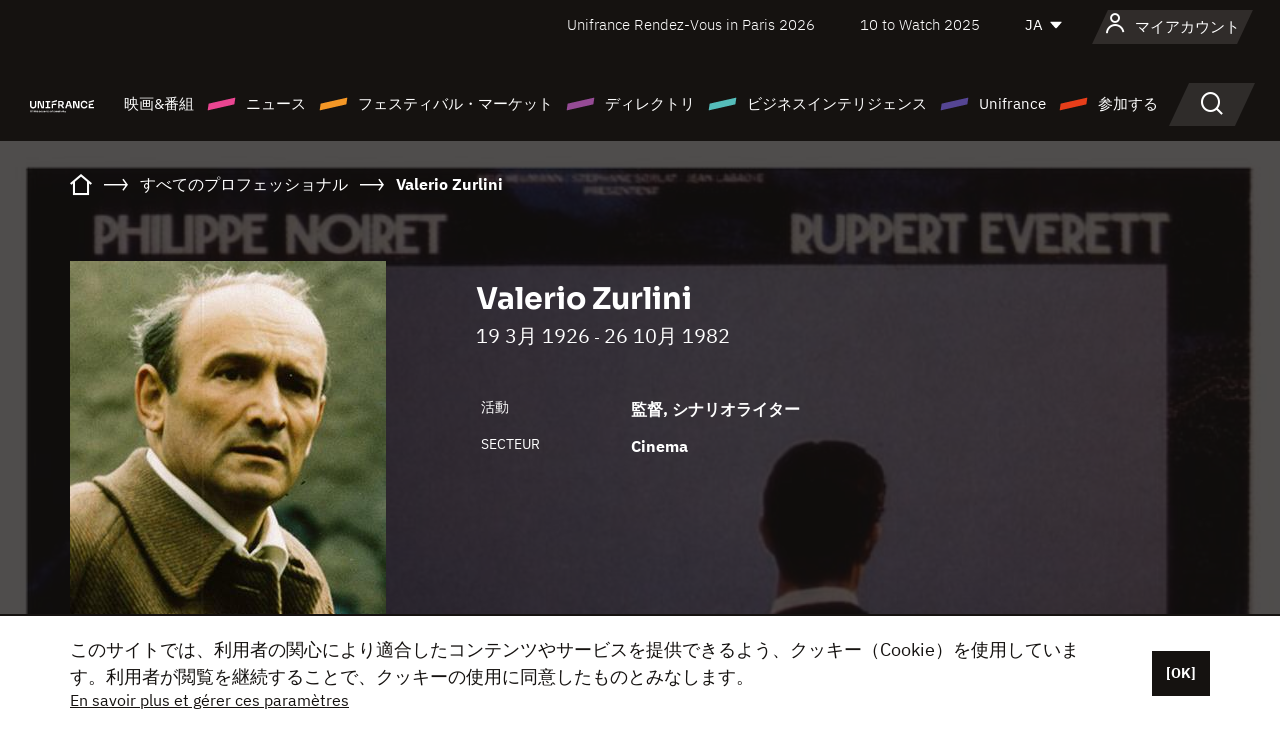

--- FILE ---
content_type: text/html; charset=utf-8
request_url: https://www.google.com/recaptcha/api2/anchor?ar=1&k=6LcJfHopAAAAAJA2ysQXhcpcbIYJi36tX6uIGLaU&co=aHR0cHM6Ly9qYXBhbi51bmlmcmFuY2Uub3JnOjQ0Mw..&hl=en&v=PoyoqOPhxBO7pBk68S4YbpHZ&size=normal&anchor-ms=20000&execute-ms=30000&cb=ebvfa153bbpm
body_size: 49689
content:
<!DOCTYPE HTML><html dir="ltr" lang="en"><head><meta http-equiv="Content-Type" content="text/html; charset=UTF-8">
<meta http-equiv="X-UA-Compatible" content="IE=edge">
<title>reCAPTCHA</title>
<style type="text/css">
/* cyrillic-ext */
@font-face {
  font-family: 'Roboto';
  font-style: normal;
  font-weight: 400;
  font-stretch: 100%;
  src: url(//fonts.gstatic.com/s/roboto/v48/KFO7CnqEu92Fr1ME7kSn66aGLdTylUAMa3GUBHMdazTgWw.woff2) format('woff2');
  unicode-range: U+0460-052F, U+1C80-1C8A, U+20B4, U+2DE0-2DFF, U+A640-A69F, U+FE2E-FE2F;
}
/* cyrillic */
@font-face {
  font-family: 'Roboto';
  font-style: normal;
  font-weight: 400;
  font-stretch: 100%;
  src: url(//fonts.gstatic.com/s/roboto/v48/KFO7CnqEu92Fr1ME7kSn66aGLdTylUAMa3iUBHMdazTgWw.woff2) format('woff2');
  unicode-range: U+0301, U+0400-045F, U+0490-0491, U+04B0-04B1, U+2116;
}
/* greek-ext */
@font-face {
  font-family: 'Roboto';
  font-style: normal;
  font-weight: 400;
  font-stretch: 100%;
  src: url(//fonts.gstatic.com/s/roboto/v48/KFO7CnqEu92Fr1ME7kSn66aGLdTylUAMa3CUBHMdazTgWw.woff2) format('woff2');
  unicode-range: U+1F00-1FFF;
}
/* greek */
@font-face {
  font-family: 'Roboto';
  font-style: normal;
  font-weight: 400;
  font-stretch: 100%;
  src: url(//fonts.gstatic.com/s/roboto/v48/KFO7CnqEu92Fr1ME7kSn66aGLdTylUAMa3-UBHMdazTgWw.woff2) format('woff2');
  unicode-range: U+0370-0377, U+037A-037F, U+0384-038A, U+038C, U+038E-03A1, U+03A3-03FF;
}
/* math */
@font-face {
  font-family: 'Roboto';
  font-style: normal;
  font-weight: 400;
  font-stretch: 100%;
  src: url(//fonts.gstatic.com/s/roboto/v48/KFO7CnqEu92Fr1ME7kSn66aGLdTylUAMawCUBHMdazTgWw.woff2) format('woff2');
  unicode-range: U+0302-0303, U+0305, U+0307-0308, U+0310, U+0312, U+0315, U+031A, U+0326-0327, U+032C, U+032F-0330, U+0332-0333, U+0338, U+033A, U+0346, U+034D, U+0391-03A1, U+03A3-03A9, U+03B1-03C9, U+03D1, U+03D5-03D6, U+03F0-03F1, U+03F4-03F5, U+2016-2017, U+2034-2038, U+203C, U+2040, U+2043, U+2047, U+2050, U+2057, U+205F, U+2070-2071, U+2074-208E, U+2090-209C, U+20D0-20DC, U+20E1, U+20E5-20EF, U+2100-2112, U+2114-2115, U+2117-2121, U+2123-214F, U+2190, U+2192, U+2194-21AE, U+21B0-21E5, U+21F1-21F2, U+21F4-2211, U+2213-2214, U+2216-22FF, U+2308-230B, U+2310, U+2319, U+231C-2321, U+2336-237A, U+237C, U+2395, U+239B-23B7, U+23D0, U+23DC-23E1, U+2474-2475, U+25AF, U+25B3, U+25B7, U+25BD, U+25C1, U+25CA, U+25CC, U+25FB, U+266D-266F, U+27C0-27FF, U+2900-2AFF, U+2B0E-2B11, U+2B30-2B4C, U+2BFE, U+3030, U+FF5B, U+FF5D, U+1D400-1D7FF, U+1EE00-1EEFF;
}
/* symbols */
@font-face {
  font-family: 'Roboto';
  font-style: normal;
  font-weight: 400;
  font-stretch: 100%;
  src: url(//fonts.gstatic.com/s/roboto/v48/KFO7CnqEu92Fr1ME7kSn66aGLdTylUAMaxKUBHMdazTgWw.woff2) format('woff2');
  unicode-range: U+0001-000C, U+000E-001F, U+007F-009F, U+20DD-20E0, U+20E2-20E4, U+2150-218F, U+2190, U+2192, U+2194-2199, U+21AF, U+21E6-21F0, U+21F3, U+2218-2219, U+2299, U+22C4-22C6, U+2300-243F, U+2440-244A, U+2460-24FF, U+25A0-27BF, U+2800-28FF, U+2921-2922, U+2981, U+29BF, U+29EB, U+2B00-2BFF, U+4DC0-4DFF, U+FFF9-FFFB, U+10140-1018E, U+10190-1019C, U+101A0, U+101D0-101FD, U+102E0-102FB, U+10E60-10E7E, U+1D2C0-1D2D3, U+1D2E0-1D37F, U+1F000-1F0FF, U+1F100-1F1AD, U+1F1E6-1F1FF, U+1F30D-1F30F, U+1F315, U+1F31C, U+1F31E, U+1F320-1F32C, U+1F336, U+1F378, U+1F37D, U+1F382, U+1F393-1F39F, U+1F3A7-1F3A8, U+1F3AC-1F3AF, U+1F3C2, U+1F3C4-1F3C6, U+1F3CA-1F3CE, U+1F3D4-1F3E0, U+1F3ED, U+1F3F1-1F3F3, U+1F3F5-1F3F7, U+1F408, U+1F415, U+1F41F, U+1F426, U+1F43F, U+1F441-1F442, U+1F444, U+1F446-1F449, U+1F44C-1F44E, U+1F453, U+1F46A, U+1F47D, U+1F4A3, U+1F4B0, U+1F4B3, U+1F4B9, U+1F4BB, U+1F4BF, U+1F4C8-1F4CB, U+1F4D6, U+1F4DA, U+1F4DF, U+1F4E3-1F4E6, U+1F4EA-1F4ED, U+1F4F7, U+1F4F9-1F4FB, U+1F4FD-1F4FE, U+1F503, U+1F507-1F50B, U+1F50D, U+1F512-1F513, U+1F53E-1F54A, U+1F54F-1F5FA, U+1F610, U+1F650-1F67F, U+1F687, U+1F68D, U+1F691, U+1F694, U+1F698, U+1F6AD, U+1F6B2, U+1F6B9-1F6BA, U+1F6BC, U+1F6C6-1F6CF, U+1F6D3-1F6D7, U+1F6E0-1F6EA, U+1F6F0-1F6F3, U+1F6F7-1F6FC, U+1F700-1F7FF, U+1F800-1F80B, U+1F810-1F847, U+1F850-1F859, U+1F860-1F887, U+1F890-1F8AD, U+1F8B0-1F8BB, U+1F8C0-1F8C1, U+1F900-1F90B, U+1F93B, U+1F946, U+1F984, U+1F996, U+1F9E9, U+1FA00-1FA6F, U+1FA70-1FA7C, U+1FA80-1FA89, U+1FA8F-1FAC6, U+1FACE-1FADC, U+1FADF-1FAE9, U+1FAF0-1FAF8, U+1FB00-1FBFF;
}
/* vietnamese */
@font-face {
  font-family: 'Roboto';
  font-style: normal;
  font-weight: 400;
  font-stretch: 100%;
  src: url(//fonts.gstatic.com/s/roboto/v48/KFO7CnqEu92Fr1ME7kSn66aGLdTylUAMa3OUBHMdazTgWw.woff2) format('woff2');
  unicode-range: U+0102-0103, U+0110-0111, U+0128-0129, U+0168-0169, U+01A0-01A1, U+01AF-01B0, U+0300-0301, U+0303-0304, U+0308-0309, U+0323, U+0329, U+1EA0-1EF9, U+20AB;
}
/* latin-ext */
@font-face {
  font-family: 'Roboto';
  font-style: normal;
  font-weight: 400;
  font-stretch: 100%;
  src: url(//fonts.gstatic.com/s/roboto/v48/KFO7CnqEu92Fr1ME7kSn66aGLdTylUAMa3KUBHMdazTgWw.woff2) format('woff2');
  unicode-range: U+0100-02BA, U+02BD-02C5, U+02C7-02CC, U+02CE-02D7, U+02DD-02FF, U+0304, U+0308, U+0329, U+1D00-1DBF, U+1E00-1E9F, U+1EF2-1EFF, U+2020, U+20A0-20AB, U+20AD-20C0, U+2113, U+2C60-2C7F, U+A720-A7FF;
}
/* latin */
@font-face {
  font-family: 'Roboto';
  font-style: normal;
  font-weight: 400;
  font-stretch: 100%;
  src: url(//fonts.gstatic.com/s/roboto/v48/KFO7CnqEu92Fr1ME7kSn66aGLdTylUAMa3yUBHMdazQ.woff2) format('woff2');
  unicode-range: U+0000-00FF, U+0131, U+0152-0153, U+02BB-02BC, U+02C6, U+02DA, U+02DC, U+0304, U+0308, U+0329, U+2000-206F, U+20AC, U+2122, U+2191, U+2193, U+2212, U+2215, U+FEFF, U+FFFD;
}
/* cyrillic-ext */
@font-face {
  font-family: 'Roboto';
  font-style: normal;
  font-weight: 500;
  font-stretch: 100%;
  src: url(//fonts.gstatic.com/s/roboto/v48/KFO7CnqEu92Fr1ME7kSn66aGLdTylUAMa3GUBHMdazTgWw.woff2) format('woff2');
  unicode-range: U+0460-052F, U+1C80-1C8A, U+20B4, U+2DE0-2DFF, U+A640-A69F, U+FE2E-FE2F;
}
/* cyrillic */
@font-face {
  font-family: 'Roboto';
  font-style: normal;
  font-weight: 500;
  font-stretch: 100%;
  src: url(//fonts.gstatic.com/s/roboto/v48/KFO7CnqEu92Fr1ME7kSn66aGLdTylUAMa3iUBHMdazTgWw.woff2) format('woff2');
  unicode-range: U+0301, U+0400-045F, U+0490-0491, U+04B0-04B1, U+2116;
}
/* greek-ext */
@font-face {
  font-family: 'Roboto';
  font-style: normal;
  font-weight: 500;
  font-stretch: 100%;
  src: url(//fonts.gstatic.com/s/roboto/v48/KFO7CnqEu92Fr1ME7kSn66aGLdTylUAMa3CUBHMdazTgWw.woff2) format('woff2');
  unicode-range: U+1F00-1FFF;
}
/* greek */
@font-face {
  font-family: 'Roboto';
  font-style: normal;
  font-weight: 500;
  font-stretch: 100%;
  src: url(//fonts.gstatic.com/s/roboto/v48/KFO7CnqEu92Fr1ME7kSn66aGLdTylUAMa3-UBHMdazTgWw.woff2) format('woff2');
  unicode-range: U+0370-0377, U+037A-037F, U+0384-038A, U+038C, U+038E-03A1, U+03A3-03FF;
}
/* math */
@font-face {
  font-family: 'Roboto';
  font-style: normal;
  font-weight: 500;
  font-stretch: 100%;
  src: url(//fonts.gstatic.com/s/roboto/v48/KFO7CnqEu92Fr1ME7kSn66aGLdTylUAMawCUBHMdazTgWw.woff2) format('woff2');
  unicode-range: U+0302-0303, U+0305, U+0307-0308, U+0310, U+0312, U+0315, U+031A, U+0326-0327, U+032C, U+032F-0330, U+0332-0333, U+0338, U+033A, U+0346, U+034D, U+0391-03A1, U+03A3-03A9, U+03B1-03C9, U+03D1, U+03D5-03D6, U+03F0-03F1, U+03F4-03F5, U+2016-2017, U+2034-2038, U+203C, U+2040, U+2043, U+2047, U+2050, U+2057, U+205F, U+2070-2071, U+2074-208E, U+2090-209C, U+20D0-20DC, U+20E1, U+20E5-20EF, U+2100-2112, U+2114-2115, U+2117-2121, U+2123-214F, U+2190, U+2192, U+2194-21AE, U+21B0-21E5, U+21F1-21F2, U+21F4-2211, U+2213-2214, U+2216-22FF, U+2308-230B, U+2310, U+2319, U+231C-2321, U+2336-237A, U+237C, U+2395, U+239B-23B7, U+23D0, U+23DC-23E1, U+2474-2475, U+25AF, U+25B3, U+25B7, U+25BD, U+25C1, U+25CA, U+25CC, U+25FB, U+266D-266F, U+27C0-27FF, U+2900-2AFF, U+2B0E-2B11, U+2B30-2B4C, U+2BFE, U+3030, U+FF5B, U+FF5D, U+1D400-1D7FF, U+1EE00-1EEFF;
}
/* symbols */
@font-face {
  font-family: 'Roboto';
  font-style: normal;
  font-weight: 500;
  font-stretch: 100%;
  src: url(//fonts.gstatic.com/s/roboto/v48/KFO7CnqEu92Fr1ME7kSn66aGLdTylUAMaxKUBHMdazTgWw.woff2) format('woff2');
  unicode-range: U+0001-000C, U+000E-001F, U+007F-009F, U+20DD-20E0, U+20E2-20E4, U+2150-218F, U+2190, U+2192, U+2194-2199, U+21AF, U+21E6-21F0, U+21F3, U+2218-2219, U+2299, U+22C4-22C6, U+2300-243F, U+2440-244A, U+2460-24FF, U+25A0-27BF, U+2800-28FF, U+2921-2922, U+2981, U+29BF, U+29EB, U+2B00-2BFF, U+4DC0-4DFF, U+FFF9-FFFB, U+10140-1018E, U+10190-1019C, U+101A0, U+101D0-101FD, U+102E0-102FB, U+10E60-10E7E, U+1D2C0-1D2D3, U+1D2E0-1D37F, U+1F000-1F0FF, U+1F100-1F1AD, U+1F1E6-1F1FF, U+1F30D-1F30F, U+1F315, U+1F31C, U+1F31E, U+1F320-1F32C, U+1F336, U+1F378, U+1F37D, U+1F382, U+1F393-1F39F, U+1F3A7-1F3A8, U+1F3AC-1F3AF, U+1F3C2, U+1F3C4-1F3C6, U+1F3CA-1F3CE, U+1F3D4-1F3E0, U+1F3ED, U+1F3F1-1F3F3, U+1F3F5-1F3F7, U+1F408, U+1F415, U+1F41F, U+1F426, U+1F43F, U+1F441-1F442, U+1F444, U+1F446-1F449, U+1F44C-1F44E, U+1F453, U+1F46A, U+1F47D, U+1F4A3, U+1F4B0, U+1F4B3, U+1F4B9, U+1F4BB, U+1F4BF, U+1F4C8-1F4CB, U+1F4D6, U+1F4DA, U+1F4DF, U+1F4E3-1F4E6, U+1F4EA-1F4ED, U+1F4F7, U+1F4F9-1F4FB, U+1F4FD-1F4FE, U+1F503, U+1F507-1F50B, U+1F50D, U+1F512-1F513, U+1F53E-1F54A, U+1F54F-1F5FA, U+1F610, U+1F650-1F67F, U+1F687, U+1F68D, U+1F691, U+1F694, U+1F698, U+1F6AD, U+1F6B2, U+1F6B9-1F6BA, U+1F6BC, U+1F6C6-1F6CF, U+1F6D3-1F6D7, U+1F6E0-1F6EA, U+1F6F0-1F6F3, U+1F6F7-1F6FC, U+1F700-1F7FF, U+1F800-1F80B, U+1F810-1F847, U+1F850-1F859, U+1F860-1F887, U+1F890-1F8AD, U+1F8B0-1F8BB, U+1F8C0-1F8C1, U+1F900-1F90B, U+1F93B, U+1F946, U+1F984, U+1F996, U+1F9E9, U+1FA00-1FA6F, U+1FA70-1FA7C, U+1FA80-1FA89, U+1FA8F-1FAC6, U+1FACE-1FADC, U+1FADF-1FAE9, U+1FAF0-1FAF8, U+1FB00-1FBFF;
}
/* vietnamese */
@font-face {
  font-family: 'Roboto';
  font-style: normal;
  font-weight: 500;
  font-stretch: 100%;
  src: url(//fonts.gstatic.com/s/roboto/v48/KFO7CnqEu92Fr1ME7kSn66aGLdTylUAMa3OUBHMdazTgWw.woff2) format('woff2');
  unicode-range: U+0102-0103, U+0110-0111, U+0128-0129, U+0168-0169, U+01A0-01A1, U+01AF-01B0, U+0300-0301, U+0303-0304, U+0308-0309, U+0323, U+0329, U+1EA0-1EF9, U+20AB;
}
/* latin-ext */
@font-face {
  font-family: 'Roboto';
  font-style: normal;
  font-weight: 500;
  font-stretch: 100%;
  src: url(//fonts.gstatic.com/s/roboto/v48/KFO7CnqEu92Fr1ME7kSn66aGLdTylUAMa3KUBHMdazTgWw.woff2) format('woff2');
  unicode-range: U+0100-02BA, U+02BD-02C5, U+02C7-02CC, U+02CE-02D7, U+02DD-02FF, U+0304, U+0308, U+0329, U+1D00-1DBF, U+1E00-1E9F, U+1EF2-1EFF, U+2020, U+20A0-20AB, U+20AD-20C0, U+2113, U+2C60-2C7F, U+A720-A7FF;
}
/* latin */
@font-face {
  font-family: 'Roboto';
  font-style: normal;
  font-weight: 500;
  font-stretch: 100%;
  src: url(//fonts.gstatic.com/s/roboto/v48/KFO7CnqEu92Fr1ME7kSn66aGLdTylUAMa3yUBHMdazQ.woff2) format('woff2');
  unicode-range: U+0000-00FF, U+0131, U+0152-0153, U+02BB-02BC, U+02C6, U+02DA, U+02DC, U+0304, U+0308, U+0329, U+2000-206F, U+20AC, U+2122, U+2191, U+2193, U+2212, U+2215, U+FEFF, U+FFFD;
}
/* cyrillic-ext */
@font-face {
  font-family: 'Roboto';
  font-style: normal;
  font-weight: 900;
  font-stretch: 100%;
  src: url(//fonts.gstatic.com/s/roboto/v48/KFO7CnqEu92Fr1ME7kSn66aGLdTylUAMa3GUBHMdazTgWw.woff2) format('woff2');
  unicode-range: U+0460-052F, U+1C80-1C8A, U+20B4, U+2DE0-2DFF, U+A640-A69F, U+FE2E-FE2F;
}
/* cyrillic */
@font-face {
  font-family: 'Roboto';
  font-style: normal;
  font-weight: 900;
  font-stretch: 100%;
  src: url(//fonts.gstatic.com/s/roboto/v48/KFO7CnqEu92Fr1ME7kSn66aGLdTylUAMa3iUBHMdazTgWw.woff2) format('woff2');
  unicode-range: U+0301, U+0400-045F, U+0490-0491, U+04B0-04B1, U+2116;
}
/* greek-ext */
@font-face {
  font-family: 'Roboto';
  font-style: normal;
  font-weight: 900;
  font-stretch: 100%;
  src: url(//fonts.gstatic.com/s/roboto/v48/KFO7CnqEu92Fr1ME7kSn66aGLdTylUAMa3CUBHMdazTgWw.woff2) format('woff2');
  unicode-range: U+1F00-1FFF;
}
/* greek */
@font-face {
  font-family: 'Roboto';
  font-style: normal;
  font-weight: 900;
  font-stretch: 100%;
  src: url(//fonts.gstatic.com/s/roboto/v48/KFO7CnqEu92Fr1ME7kSn66aGLdTylUAMa3-UBHMdazTgWw.woff2) format('woff2');
  unicode-range: U+0370-0377, U+037A-037F, U+0384-038A, U+038C, U+038E-03A1, U+03A3-03FF;
}
/* math */
@font-face {
  font-family: 'Roboto';
  font-style: normal;
  font-weight: 900;
  font-stretch: 100%;
  src: url(//fonts.gstatic.com/s/roboto/v48/KFO7CnqEu92Fr1ME7kSn66aGLdTylUAMawCUBHMdazTgWw.woff2) format('woff2');
  unicode-range: U+0302-0303, U+0305, U+0307-0308, U+0310, U+0312, U+0315, U+031A, U+0326-0327, U+032C, U+032F-0330, U+0332-0333, U+0338, U+033A, U+0346, U+034D, U+0391-03A1, U+03A3-03A9, U+03B1-03C9, U+03D1, U+03D5-03D6, U+03F0-03F1, U+03F4-03F5, U+2016-2017, U+2034-2038, U+203C, U+2040, U+2043, U+2047, U+2050, U+2057, U+205F, U+2070-2071, U+2074-208E, U+2090-209C, U+20D0-20DC, U+20E1, U+20E5-20EF, U+2100-2112, U+2114-2115, U+2117-2121, U+2123-214F, U+2190, U+2192, U+2194-21AE, U+21B0-21E5, U+21F1-21F2, U+21F4-2211, U+2213-2214, U+2216-22FF, U+2308-230B, U+2310, U+2319, U+231C-2321, U+2336-237A, U+237C, U+2395, U+239B-23B7, U+23D0, U+23DC-23E1, U+2474-2475, U+25AF, U+25B3, U+25B7, U+25BD, U+25C1, U+25CA, U+25CC, U+25FB, U+266D-266F, U+27C0-27FF, U+2900-2AFF, U+2B0E-2B11, U+2B30-2B4C, U+2BFE, U+3030, U+FF5B, U+FF5D, U+1D400-1D7FF, U+1EE00-1EEFF;
}
/* symbols */
@font-face {
  font-family: 'Roboto';
  font-style: normal;
  font-weight: 900;
  font-stretch: 100%;
  src: url(//fonts.gstatic.com/s/roboto/v48/KFO7CnqEu92Fr1ME7kSn66aGLdTylUAMaxKUBHMdazTgWw.woff2) format('woff2');
  unicode-range: U+0001-000C, U+000E-001F, U+007F-009F, U+20DD-20E0, U+20E2-20E4, U+2150-218F, U+2190, U+2192, U+2194-2199, U+21AF, U+21E6-21F0, U+21F3, U+2218-2219, U+2299, U+22C4-22C6, U+2300-243F, U+2440-244A, U+2460-24FF, U+25A0-27BF, U+2800-28FF, U+2921-2922, U+2981, U+29BF, U+29EB, U+2B00-2BFF, U+4DC0-4DFF, U+FFF9-FFFB, U+10140-1018E, U+10190-1019C, U+101A0, U+101D0-101FD, U+102E0-102FB, U+10E60-10E7E, U+1D2C0-1D2D3, U+1D2E0-1D37F, U+1F000-1F0FF, U+1F100-1F1AD, U+1F1E6-1F1FF, U+1F30D-1F30F, U+1F315, U+1F31C, U+1F31E, U+1F320-1F32C, U+1F336, U+1F378, U+1F37D, U+1F382, U+1F393-1F39F, U+1F3A7-1F3A8, U+1F3AC-1F3AF, U+1F3C2, U+1F3C4-1F3C6, U+1F3CA-1F3CE, U+1F3D4-1F3E0, U+1F3ED, U+1F3F1-1F3F3, U+1F3F5-1F3F7, U+1F408, U+1F415, U+1F41F, U+1F426, U+1F43F, U+1F441-1F442, U+1F444, U+1F446-1F449, U+1F44C-1F44E, U+1F453, U+1F46A, U+1F47D, U+1F4A3, U+1F4B0, U+1F4B3, U+1F4B9, U+1F4BB, U+1F4BF, U+1F4C8-1F4CB, U+1F4D6, U+1F4DA, U+1F4DF, U+1F4E3-1F4E6, U+1F4EA-1F4ED, U+1F4F7, U+1F4F9-1F4FB, U+1F4FD-1F4FE, U+1F503, U+1F507-1F50B, U+1F50D, U+1F512-1F513, U+1F53E-1F54A, U+1F54F-1F5FA, U+1F610, U+1F650-1F67F, U+1F687, U+1F68D, U+1F691, U+1F694, U+1F698, U+1F6AD, U+1F6B2, U+1F6B9-1F6BA, U+1F6BC, U+1F6C6-1F6CF, U+1F6D3-1F6D7, U+1F6E0-1F6EA, U+1F6F0-1F6F3, U+1F6F7-1F6FC, U+1F700-1F7FF, U+1F800-1F80B, U+1F810-1F847, U+1F850-1F859, U+1F860-1F887, U+1F890-1F8AD, U+1F8B0-1F8BB, U+1F8C0-1F8C1, U+1F900-1F90B, U+1F93B, U+1F946, U+1F984, U+1F996, U+1F9E9, U+1FA00-1FA6F, U+1FA70-1FA7C, U+1FA80-1FA89, U+1FA8F-1FAC6, U+1FACE-1FADC, U+1FADF-1FAE9, U+1FAF0-1FAF8, U+1FB00-1FBFF;
}
/* vietnamese */
@font-face {
  font-family: 'Roboto';
  font-style: normal;
  font-weight: 900;
  font-stretch: 100%;
  src: url(//fonts.gstatic.com/s/roboto/v48/KFO7CnqEu92Fr1ME7kSn66aGLdTylUAMa3OUBHMdazTgWw.woff2) format('woff2');
  unicode-range: U+0102-0103, U+0110-0111, U+0128-0129, U+0168-0169, U+01A0-01A1, U+01AF-01B0, U+0300-0301, U+0303-0304, U+0308-0309, U+0323, U+0329, U+1EA0-1EF9, U+20AB;
}
/* latin-ext */
@font-face {
  font-family: 'Roboto';
  font-style: normal;
  font-weight: 900;
  font-stretch: 100%;
  src: url(//fonts.gstatic.com/s/roboto/v48/KFO7CnqEu92Fr1ME7kSn66aGLdTylUAMa3KUBHMdazTgWw.woff2) format('woff2');
  unicode-range: U+0100-02BA, U+02BD-02C5, U+02C7-02CC, U+02CE-02D7, U+02DD-02FF, U+0304, U+0308, U+0329, U+1D00-1DBF, U+1E00-1E9F, U+1EF2-1EFF, U+2020, U+20A0-20AB, U+20AD-20C0, U+2113, U+2C60-2C7F, U+A720-A7FF;
}
/* latin */
@font-face {
  font-family: 'Roboto';
  font-style: normal;
  font-weight: 900;
  font-stretch: 100%;
  src: url(//fonts.gstatic.com/s/roboto/v48/KFO7CnqEu92Fr1ME7kSn66aGLdTylUAMa3yUBHMdazQ.woff2) format('woff2');
  unicode-range: U+0000-00FF, U+0131, U+0152-0153, U+02BB-02BC, U+02C6, U+02DA, U+02DC, U+0304, U+0308, U+0329, U+2000-206F, U+20AC, U+2122, U+2191, U+2193, U+2212, U+2215, U+FEFF, U+FFFD;
}

</style>
<link rel="stylesheet" type="text/css" href="https://www.gstatic.com/recaptcha/releases/PoyoqOPhxBO7pBk68S4YbpHZ/styles__ltr.css">
<script nonce="5z_-yYSdBMd7asKjEAAnig" type="text/javascript">window['__recaptcha_api'] = 'https://www.google.com/recaptcha/api2/';</script>
<script type="text/javascript" src="https://www.gstatic.com/recaptcha/releases/PoyoqOPhxBO7pBk68S4YbpHZ/recaptcha__en.js" nonce="5z_-yYSdBMd7asKjEAAnig">
      
    </script></head>
<body><div id="rc-anchor-alert" class="rc-anchor-alert"></div>
<input type="hidden" id="recaptcha-token" value="[base64]">
<script type="text/javascript" nonce="5z_-yYSdBMd7asKjEAAnig">
      recaptcha.anchor.Main.init("[\x22ainput\x22,[\x22bgdata\x22,\x22\x22,\[base64]/[base64]/MjU1Ong/[base64]/[base64]/[base64]/[base64]/[base64]/[base64]/[base64]/[base64]/[base64]/[base64]/[base64]/[base64]/[base64]/[base64]/[base64]\\u003d\x22,\[base64]\x22,\x22wosEOzE0wrkOIMKAw7zCv2XDnlXCrBXCi8Ogw6d1wq3DjsKnwr/[base64]/Cu8Klw7dlB8O/wrMwTATCmcOaw7NBLRDDkWR9w4/CqcOtw6fChw/DiXXDo8KJwokUw6Y1fBYAw7rCoAfCosKdwrhCw7HCqcOoSMObwo9SwqxxwpDDr3/DvMOhKHTDtMO6w5LDmcOqdcK2w6ljwo4eYXUXLRtIHX3DhXtXwpMuw4vDnsK4w4/[base64]/[base64]/w78Rw5jCixzDsgrDlsOiw5nCrQvCmsOEwrfDvWHDucOnwq/CnsKowofDq1MnXsOKw4o4w6vCpMOMfnvCssODdUTDrg/[base64]/DpMKawrAfXBHCqismw6nDscKjZsOtIDDDtycqw5UgwpcYLsOrDcOFw6bCj8O4wqNQNAx5SHnDohTDkRXCusO7w6EnFcKvwrbDml8OF2XDlVHDgMK2w5HDmzE1wq/Ch8OmEMO2FmkewrfCkH0Jwop9TcOtw5XCiX/CjcKmwqR3KMOqw7nDiS/[base64]/wqp7wo99CMKGRV/Cp8KDOMK3e8OtMR/CpMOMwoLCvcOGW3ZLw7nDvD0DDR7CiXnDkzInw4LDrjXDiSIwclnCsl9nwpLDtsOqw4TCrAY3w5XCscOiw7DCqGczY8Kjw6Flwp5xFcORfFvCi8OxIMOgO2bCncOWwoBXwrFdOsKxwq3Ciz4vw4rDr8OoKR7CpxYTw4JRw6/Dm8OYw50UwovCkUYSwp85w4QYZ3zCkMOTKsOsPMKuMsKFfcKvK2N/[base64]/EsONT8KWZnM5OMOhw7LCl8OeGMKhw7/CtHDDk8OGdFHDksOSGR9Vwp9FUMOcaMOyB8O7FsKbwoDDtwh+wodMw44owoYMw67CvsKKwrjDskrDumrDqF58W8KCcsOSwoFLw4zDpyHDnsOffMOmw6ohMhUUw4QRwrINUcKCw6odASsCw5DCj1Y/a8OMe1jCryJZwogMahnDicO5QcOow5DCuVA9w7zCh8KyWyDDrVMJw78yWMK8QMOYGyVEHMKow7DDksOIIihgZxwRwrDCpW/Cn0XDuMOORRI/DcKiNcOzwoxnC8O1w4XClAHDui/CtBzCqUJ+wptKSnN+w73CjsKvTkHDkcOyw6XDol1zwqcbw5TDrgPDvsKIUMK9w7HCgMKZw67DjGDDn8O0w6JcJ1HCjMOcwo3Chm8Ow7xnDyXDqB9vUsO2w4TDpWd8w4kpPFnDosKLS05GbnQYw5vCmsOVe0/[base64]/CtUxXMMOfalbDglLCv8KswrHCkMKGUFI9w6/DgsO9w5xKw6g3w5nCtw3CqMO+wpdFw5NJwrJZwoh3Y8KGD0/DkMOEwoDDgMOpO8KFw7TDgW4XVMO+N1fDr3s2UcOde8OCw5JfA1B/wqVqw5nCq8O1UyDDscKdLMO3WMOFw5rCph1IQcKdwphHPFjCtDHCjhrDk8K9w5hNDD3DpcKCwozDikF/WsObwqrDtcKlSXPDksOjwpsTIUV2w449w6nCmsOwMMODw5LCmMO1w6Abw7MZwp4Pw4rCmsKiSsOkdXvCm8K0YUUoNHzCnA5nPGPCtsORbcOdwqxQw7NTw7Muw73ClcK9w7hUw6rCpcKgw4tDw67DtMOWwrMiIsOHKMOjfsOpB3ZuDT/Ci8OjDsKXw4jDuMKBw5vChUkPwqXCuEgREl/Cl3vDtAzCvMOFdBTCi8KzOUsewr3CvsKEwp5jcMORw74iw6pGwr4QMQ5uS8KCwrlZwp7CqmHDuMKyIV7Cvi/[base64]/CksOPw4IMw5xsw7Z+U3Q8OsOjOyXCisKkasOrBWNJXxfDn2JwwpHDpHF/JsKnw7BkwqRNw60+wqdyY1pEO8O7VsOJw7dhwoJTw6fDr8O5OsOXwo0QDDZTQ8OFw7xsE1I4dkIzwrnDr8OoO8KwEMOsFjLCqSLClsOAA8KBaUt6wrHDmMOUX8OiwrQbNMKBAT/[base64]/DqMOYw6fCscOgwpHCoDElw6/CvcKfw4N3wpfDuSxtwpbDjcKyw5ZywpETDsKQG8O+w6/[base64]/[base64]/CuUHDvXhBbkN3L8KuwrIPS8OAw7PDiWLDrcOPw6FJYsO/THDCucKxAz81ESAtwqJiw4FAbVrCucOXf2vDlsKKKRwEwqNwM8Oiw4/CpAPCjXnCuSrDkcKYwqvDp8OPTMKfH3PDj2hXw4JDdsOmw6wxw6ILJcOCGyzDoMKQf8KiwqzDj8KIZmlEJsK+wprDgEJVwpXCsBzCosOMF8KBHxHDuEbCpnnCqcK/MSfCtFMuwrAiXEJUJ8Oyw51IO8Kdw67CuGjCq3PDisKqw7rDmgxyw5DDkVx5OcOZwp/DqDTDnx5yw4DCsUAswrrChMKJYsOUMMKdw4HClXxydzDDrkVcwrRZJQDCkU8pwofCisKaTk4fwqRlwphWwqtJw7QdCMO+VMOOwrFYw7gPXUrDv2QGCcOiwq7CmBx5wrQWwqvDvsOQDcK/[base64]/DinQcCMK9woPDkBTDpcOKLznCkj9nK2x0T8KlTk/CkcOXwrQ1wqoIw7puL8KEwqfDicOFw7nDrx3CihhiLsKLYMO9HHzCjsOTUygwScOWXWdiHjPDjcOjwqrDkWzDjMKlw7AKw7omwqF9wrtkEwvCpsOTOMOHF8OAJcOzcMKFw6B9w6l2NWAFRxNuw7/DoEHDj0RwwqfCt8OVYx8EJjbDn8OIGxdjbMKkJh/DtMKwXS9QwqFhwojDgsO3CGDCm27ClcKdwqrCssO9Nw/[base64]/DiMOlB0nDm0zDvRo2w57DvMOSe3zCnisEOVLDkzE0w6YKDsOrIjbDqjnDmsK2TSAVGUPCmCQBw4gDVHgqwrFxwqglYW7DgMO8wr/CtSo+TcKrHMKmcMODfmw/P8KlEsK0wp4lwp3CjRcSa03DiDBlCsKOMCAgCxV8PFILHwzCnELDiy7DsggGw7wsw4xuScKEIU4vCMOsw7HCl8O9w7TCtHByw41GccKXR8Oqdn/[base64]/DizPDi8OIwpnDocKowqoAw6HDgQvDu8OhHMO2w7nDksO1w4fCp2XCpABhVVDDqjBsw4NLw4/CgwnCjcKmw6rDumYaH8K6w4XDuMKtAcO9wqxDw5XDtsOvw6/[base64]/[base64]/LsOrV8ONwrN7XVzCt8Okw5LCpjjCqMOyYMKeNcKicMOiIyIiDMOVwo/DsFIiwqYXAQjDkhXDtSjCl8O3DhFCw4LDicOKwo3CrsO8w6Q7wrIxw6Iww7RwwoUbwofDlMKAw6hkwp1CNEDCvcKTwpIawodsw71LH8OvCsKxw73Ct8Ocw642cA3DosO2w5fDuV/[base64]/DrCMpMsOiMcOnVgpGwos/[base64]/DgRE6w6hyw7fDocK+F8OmcTkSw5DCgDczw5rDmMORw4/DvDwYPijClsO0wpJ7M1VKe8KtOwdxw6BbwpkPcXjDiMOcM8Oxwp9Jw4sEw6Qgw7Vaw48aw4/CswrCmWV9Q8KSJxFrQsOyJMK9CQ/[base64]/DhzTDtMK8w4dhw7h1w6tRw4EcDA7DrTfDumc9w7HCmQpEC8Oewpljwpd7KsKkw6bCtMOqe8KwwqrDmjfCljbCsgzDgsKnESZ9wr99VCFdw6XDu1wnND3Cq8KbKcKBBV/Dn8OpFMOWbMKcXlDDtzrCucOmbFswUMOxY8KHwrzCq2HDuVsWwrTDlsOBTMO/w47CoXzDlsOIwrrCsMKeJMKvwp3DvhlDw7FsI8Oyw7/[base64]/Bx7CusOuw6hwD2YVe1E4w77DjkrDnz/DnjjDunzCssKZbmlWw5PDhytiw5PCrcOHAhnDjcOoZsKRwoF6XcK9w6lKajvDrnfCj3/Di0MEwpJ+w7wtfsKhw6EiwqlfNB0Cw6XCsTHCmFo/[base64]/wrDCsns+wp9SwqvClMOswrzDmEjDpsOMHsKAwpnCpzBsJV4/[base64]/ScO/BcOeAcOeI8K8woHCrxorw43CucK/cMKbw6NrIMO7TTRtCEFmwoRuwrB0EMO9NXbDtx5PCMO1wrfDicKhw4kNIzjDvsOfTEZNBsKqwpjCuMKyw5jDosKdwpfDs8O1w6jCg3ZLTsK1wosfJTlPw4TDsBzCp8O/w7nDpMOdZMOhwo7CkMKzwqbCvR1YwqkJbMOxwoMlwpxDw5LCr8OmLhXDlUzClitWw4c/PsOXwpnDjMK9fsOBw5vDicODw7ZpHnbDlsK0wpbDq8OVR1TDtm5wwovDo3Mxw5TClXrChVpaZnlnA8OgAGQ+QkvDomDCqcOdwq/[base64]/CpsKKwqInwpDDlsO+A3cccy1OwpZoAMO4wqzDqMOYwqd2ZMKowqgte8OCwpkAa8OlYmvCgcKLfD7Cs8OGO0E/J8OKw7tpVj5LL3DCv8OrRAosHDnCg2UAw5/DryVZwqPCmTLDmCdCw6fDkcO8ZDHCgcO1dMKqw4NrI8OKw71lw5Rjwp3CmsOFwqQsYxbDssOwDlMxw5fCqQVMGcOQVC/DklQxQF3DvcKfSXfCqMKFw65gwrXCrMKgIMO6PAHDtMOIZlAoO0E9QsOLeFM/w45iJ8OTw6TDjXx8M0rCkTzCoTIuZcKvwrt0VkQLQQ/Cj8Ktw5BPd8KkccOROCkVw7gLwoDCo2nDvcKcw7/DoMOEw53DlSZCwpHCpxBpwqbDicK0H8KTwpTCjcKPTV/DrMKGVcKWFMKFwoJjKsKxWG7Di8ObOzTDjcKjwo3DnMKIbsK/w7PDiFnCgcOaVcKtw6d3DT7Dq8OvNcOtwohkwoxmw7JqOcKdakVqwr9Pw60FMMK8w6HDjmtZQcOxRhsdwqjDtcKAwrcGw6c1w4QewrfDp8KPUcO/[base64]/eEQ7w4fDqcKzwpPDrQV0wqLDoMKXKcKdAcO7DgPDszA0UC/CnWPDsSnChys2wo1DB8Ohw6dGN8OyZcKaFMOewoEXLS/[base64]/w65aUMOjw7khHMOsw7XCmcKEw63Co8KAwodNwpcjBsOiw44Xw6bCi2V2D8OGwrPCkwZZwp/Cv8O3IBdaw4xywpHClcKMwq9MA8O2wrJBwqzDkcOIV8KWJ8Ouwo0LRDXDuMOGw41rfg3DmV3Chx88w7zCvHAewofCsMOtFcKjUzY1wqfCvMKdOWTCvMO/C27CkFPDhC/[base64]/DtgU4woTCucKeJUIDwpQgw4zCksOSwpQ8UMKOUMKbwpkpwoB4QMKfw6nClcOqw7JoVMOSSz/ClDHDocKYehbCvA9AHMOJwoxfw43CvsKEZyvCtnx4CsOXFsOiUTQ/w7gNRMOTPMKUWsOUwqJowot/[base64]/[base64]/[base64]/Cq8KnwrcocMOXwovCpRczw4HDqMOacgrCsBYpGDHCk1zDrsOBw7VwHGbDiHPDsMKdwpoHwpvCiH3DijpZwpvCvH3CosOPGn4GM0PCphTCncOTwoLCq8K5TXfCsH3DhsKiacK6w5rDmDhGw5JXFsOWYS9QS8Ogw7ACw7/Di0d6RcKLHDZ7w4TCtMKMwqPDu8KkwrXCiMKCw4p1NcKSwoxLwrzChMKVNmsKw4LDqsOBwrjCqcKWQMKLw7c4MU9qw6gpwrl2DnV/w6wIKsKhwpxdITPDpS18ajzCr8Kow5XChMOCw5hZPW/CkAnCqhPDrMOGCQnCpx/Cn8KKw6ZKwqXDtMKlX8OJwrsvQBNywq/[base64]/wpbClcO0C3VQAMKxwobDmCBeWxzCjMOTMcOgaV0sa0bDocKoNz1vRm0QDsKxfH7DmMKmcMKML8O6wrrCvMKdKBbClBNJw5PDhcKgwq3CjcOHbTPDm2bDkMOKwpoXTi/CqsO8wqnCocK7HsORw4JlKCPCkW1eUiXDvcOiTC/DqAfCjyYBwqcueDXCugl2w4bDilQnwq7CpMKmw6rCqD7DtsK3w6V8wprDvMObw4Qcw6ZswpjDikrCgsOHPHsjVcKRCiwYGcOSw4XCkcOew5vCp8Kfw4PCpsKQUGXCp8OkwofDvcKsDk0vw6hAHSBmEcOiGsOBQcKcwpNXw7RUBzYkwpzDmk15wq0twq/CkjEBwonCssOPwqbCqgpAdz5eSybCs8OmVAolwqpXf8Opw4RpeMOJD8Kaw47DnSHCoMKSwrjCtw0qwo/[base64]/BnvDgl7DllHDgh1IwrDCnSkjT8Kzw5hqUMKrHCR5Iz1LOsOZwonDgcOnwqTCk8KyTsOLSD45LcKwW2kxwqPDjsOew6HCiMOmw5Qlw5NEJMO1wr/[base64]/Bm7CncOQwoE+woDDmMONw5PDkcOKwqfDpcOawpbCq8KSSsOBbsK0wpTCkkF0w5bCvgcrdMO9FBxpD8OjwpxiwoxKwpTDpMOjLhlhwpt8McKJwrldw6bDsUzCvmTDr1Mlwp7Dgn9uw5sUF1jCqE7Ds8O/YsO1QRFycsOKWsKsEWPDqzXDtsKrY0nDqsOvw6LDvigVccK9cMK2w75wXMKQw4zDtzY5wpDDhcOGHBXCrgrDpsKewpbCjSLDkhYHW8KPaxDClkHDqcKIw4M+PsKOfQNlZcK1w5bDhCTDm8OEW8KGw6HCqcOcw5gjdGzCi17DlX06w7x6w63DvcO/wr3DpsKDw6jDkFtDeMOtJFEqaBnDgiU2w4bCpw7Cr1zCg8O5wqpzw4wjEsKYXMOmecKlw5FNXBTDjMKIw5NSFsO+AEPChMKIw77Co8ONfU3DpTEcQcO4w4XCo07DvHrCrh/DscOfccOgwoglGMO7KwYWEMKUw63DlcObwolbTk/DhsOKw5XCsGTDgz/Dtl5+G8OeUcOEwqzClsOLwoLDnHLDq8OZY8KrCEnDncK8woUGSUbCg0LDuMKCPQAyw5oOw6xxw7sTw53CncOeI8Oyw7HDp8KucDQYw7w/w7MYMMOSIX84wolew6DDpsOsJSVJHMOKwr3CtMOewoPCgxA8I8OEDMOeYgI8XmrCh0wQw7jDjMO2wp/[base64]/TcKJC8OeSMKyND81JMOYE2EvGjLCoA/DuxFqK8OEw4rDuMO3w6gRGl/DjkUjwpPDlA/CkQN4wojDo8KuERHDgkvCjMOcJm7DtnTDt8ONYcOUAcKSw6/[base64]/DoWIOwoNSY8KEQ0/[base64]/CkHMGwozCtyrDuUTDgsO6IwU+woXCu0fCiy7CnMK8fAs2ZcKtwqhUKRPCiMKvw43DmMKTccOlw4M7YAJgaBTCpj7CvsOVCMOVUz7CrWBxV8KCwp5Hw5BiwozCksOCwrvCpcKWIcO0bk7DucOuw5PCh2Zjwr8MWMO0wqVBf8KmKkDDhXzChAQ/EcKTcXTDh8KgwpTCpGjDnTjCu8OyXTB5w4zDgBvChEbCmg93MMOXa8OSO1zDm8KhwrPDgMO/U1HCr3s3WMONEcKSw5dew5jCu8KEEcKiw5LCkWnCkg7Ck3Eje8KMcC8Cw7vCmjpIY8OkwpbCkWTDrwA/[base64]/CmMO5dsOtRcKlw73Dn8OHwpocw5klwoXDvFY9wpPCni/DmMKvwqZ2w4zChsOXDkjCocOvDg7DhnfCh8KpFi3CiMOIw5TDsVILwrdww7RXMcKuLUZVfAhEw5h9w63DvgcJd8OjKsKCXcOFw63Cm8O9JA7DnsKoRsK6HsK8wrgfw7lqwrHCuMOnwq5nwoDDm8KbwoQswpbDq2zCuDIwwq03woxpw6nDjSxpX8K+w5/Dj8OFbXsMRsKxw5V4w7vCiWMxw6DDmcOpwqPCicK7wpzCvsK6GMK9w7xowpgkwoNNw7DCoDAWw6fCiz/DnWHDlRRRdcO8wpMdw50OKsO7wo/DvcKTUj3CuwMffx7CgcKFEMK+wr/DixHDlCI2QcO8wql7w4oJFAQ6wo/DjcKUTcKDYcKXwocqwq/[base64]/[base64]/DlcORVzHCoQEFGz1/w7/CglEVwpVkVkjCvsOywoLCrRXCmRTDtDclw47DsMKBwp4Rw7dkRWjDvsKiw6/Dv8OlRsKCIsOQwoELw7w1clXDiMKow47CkRQZIn7CmsOZDsKaw7ZGw7zCrEobT8OPPMK6P2/[base64]/DqWwxw67DjcO6TMK3JcKWBl8pwqwzw64GWCPDjjlUw4LClAXCsmxRwqjDqTLDp2Baw4DDvlUOw7E3w5bDihLClBw/w4bChEJQFTRdV1vDlBkoEMOofGXCocOtQcKOw4FnLcKAw5DCrcOnw6nCmB3Ci3giYTY/A0wMw5fDijpDXCzCum1UwrTCicO3w6lsC8OuwpTDsWMCAcKqQyzCkXzDhGEzwpfCv8KNDQ9Lw6XDuS7CssOxF8KSw4Q7wpAxw7EBe8ORHcK8w5TDkMKONgNyw4rDrMKFw6c0U8Osw7rDlS3CgsObw4Iww7fDpcKcwovCgcK7w4HDtMOtw44Tw7DDtsO4YkgTVcK0wp/DsMOiw4slGj0vwo97QwfCkQrDpcOaw7jCt8KqS8KJZyHDvXMHwrorw7Bewq/CgRTDiMOnbRLDo0fDhsKYwp/[base64]/[base64]/CuMOfXMKkw53Ct8KRC8K/NMOifTrDn8KOFkTDmcKcT8KHeHTDtMOjLcO+wot3T8K4wqTDtVExw6ojcBFBwrzDrk3Du8O/wp/DvsOTDzF5w5XDlsOlwqvDvybCnCIHwpdVasK8ScOwwonDjMKmwrrClQbDpcOGf8OjP8OMwo3Ch21GRG5OdsKOW8KHBcKRwofCg8Ouw4wHw7hYw5HCk00jw4vCklnDqSPChgTClng4w6HDrsKrJ8KWwqVpdhcJwrDCpMOcL33Cs2kSwo0Qwq1VPMKCdmY0VMOwHj/DiUpBwpZQwpbDusOpLsKQMMKkwrVHw4TCgcK/bcKGWMK1a8KFPEMowrbCv8KEDSPCk1vDrsKpZV0lVDAfJS/Cv8OkNMOvw5tNHMKfw45CXV7CjS3DqV7Ci2XClcOGQQzDsMOuDMKFw4cKXsKpZDnCqMKOKgcfWMKuGSlgw5ZOV8KYcwHDk8OzwrbCvhJ2VMKzZQ95wo4yw7DDjsO6EsKkQsO/w7tYw5bDpMOBw6PDp1UDD8OqwoZAwrjDtn0uw4HCkR7CvsKYwqYQw4jDmgXDnwRnw5RWd8KqwrTCoRTDlMKowp7CqMOEw6s/IMOswq85P8KVUcKBSMKnwrnDsTw5w6R8SBwzKztkSRXDk8OicCzDp8OcXMOFw4TDnhLDpMK9UzsHB8K7ShE4EMOjGDvCiSMXM8Omw4vDrsKwb0/[base64]/PMK2w4xTwrPDlMOIMVzDmTbCjhXDiknCrh7DtHnCkzHCnsKTT8KCZcKSO8KQekXDiGdHwq/DgVpzGR49dQ/[base64]/DvMKNRAbDg8OPT8OJPsK7f8OZZMKkPMONw4/[base64]/DkXQsOjXDvnHCgcK3w7LDpcOzw5NjKA9TwrLCkcKlTsOIw71YwpzDrcOmw4PDn8OwBsO0w5PDj1wSw5cCRlM+w6I1ZsOVXxpYw7www73CkWY6w6HCpsKJGHIdWgHDtRvCvMO7w6zCvMOwwpJKBU9swo7DjxzCmMKud3Rjwo/CtMOxw6A5GwUOw4TDoX/Cm8OUwr0ZXMKpbMKswqXDiVrDo8OBw5dWwpViGMOKw6VPRcKfw4LDrMKIwo3ChBnDq8OHwq9iwpVmwrkrQsOzw5hawqPCtC8hG1vDvsOYwoQtYzkEw4DDrg/CqsKAw5U1w6LDhTHDhR1ARE7Dv33Dr3ptHBvDjjLCvMK0wqrCu8KRw40kR8OAWcONw4DDsRvCllnCpg/DhQXDjiXCscOVw5M+wpY8w7J2PXvCssOSwrXDgMKIw53CsFTDicKVw5RNGwwkwrh9w44eGSnCncKFw68mw4wlKwrCu8KNWcKRUFIfwrRdGGfCvsK5w5jDhcKeRCjDgCnDt8KvX8KLO8Oyw7/[base64]/CrMOdw5nCj2LDlsOZDkLDv8K7E8KkRsOcw5TDgiFEKsKswrrDnMKBFMO1woAFw4XCsjciw4QSZMKywpfCmcKoQsObZmfCnmAaSj1rbzzChhjCucKsYkk4w6jDv1JKwpbDl8Kgw6TCvMO9Ik/DuCnDqlHDokZWJsO/DxU9wo7CjsOAKsKAHz4+d8O5wqQkw4zDoMKeU8KIahHDsSnCvsOJaMOcCMKMw6sSw5XCvAgKeMK+w70RwpRMwot+w69Pw6kNwrDCvsKOfyfCkFglanjCiHfCg0E/cQpfwpQiw6vDkcOcwostTcKBG0R7I8OUG8OtT8KKwqQ/w4sMQsKAJWV/w4bCkcOPw4PCoRRMcT7CpQx6ecKMVkHCuWHDn0bCo8KaccOOw7vCk8O1fsK8cx/ChMKVwqJjw5RLOsOVwrvDjgPCm8Kfaid3woYwwrPCsSDCrS3CvWlcwrVgAUzCpcOZwoLCt8KYR8K2w6XCoTTDvGFRQQnDuEggQGxFwrXCkcOyO8K8w40iw7nCtHfCrMOHRkTCqMOowq/CnVkyw6tAwqPCjDfDjsOWwqo7wokEMyrDjgTChMKfw68ew5rCpMKJwrzCkMKgCwBnwrXDiABcJ2rCp8KDGMO4IMKNw6NVR8OmAcKdwrtVNF5lLQ5+woPDn0LCtXwbDsO/[base64]/J8OATMOGw6HChiRlKcKYw6nDmlvDgcOrfCJqwoXDjAsJO8OCY1zCm8Klw50nwqZIwoTDmjF+w6vDo8OHwqrDsmRCw4nDgMO7JGcfwp/ClMKIDcK/[base64]/Dg1XCh8OZSMK1PsObRcOywrwjw5/DrU1Vw5A5WMO6w7/DmcOQeBR4w6zCuMOlfsK2QEMlwrd1aMKEwrVVH8KLFMOuwrw3w4LCkHETDcKwIcOgHhvDkcKDS8OJwr3CtzAxbVNiIxsYWyYaw5zDuR9ndsODw4PDncOIw67DqsKLOcKmwoHCssOJwoXDslFmM8O2NB7Dg8OswosXw77Dm8KxJ8OdbUbDlQ/CtTdPw43CtMOAw6dxFzIBJMKda1nCs8Omw7zCpldnYsOodxjDg39rw7/Cm8KGTUPDvFZ5wp3Cl0HCtDFVBE/CsEoNEgARE8KVw6vDnQfDo8KRWUY/[base64]/[base64]/CuMOLdsKgAMOREsK+w4nCq8ONw7l7P210w5HDgMO0w7HDjcKLw7QvfsKyc8OHwrVSwoPDn2PClcKYw4PCjnLDhX9cCyTDmcKNw7gmw6jDnx/[base64]/DsGrCtzszw7EOB8KlasOGIkHDtcO9wokwD8OWYSkJMcKrwohqwojCnGDDm8K/wq8OEw0Qw4MdFklmw4UIXsO4LXzDicKqam3DgsKLO8KuIjHCoBnCjcOZw57ClMKyJydxw6hxwo5sZ3VYIsOcPsKbwqjClsOmHDbDmcKJwoNewqQvwpYGwrjCr8KpPcOOwp/DqzLDsmnCp8OtI8KOO2sew6rDo8OiwrjClzo5w5TCpsKHwrcxCcK0RsOXAMOjQlFTRsOGw5nCqWk+bMOjVW5weCXCkSzDl8KTF1NLw5rDvVxYwrZ7Hg/[base64]/Col7Cm8OcdGvDrWLDu8OTw4VzY8K0ZcKTC8O1M0HDl8O8ccOMIsO0b8OowrvDqsKzeBgsw7XCs8OBVGrCisOkQ8O4EsO1wq1HwrhhdMKsw5bDqsOpeMKvEzXClR3CucOtwr0bwoFAw7Qvw4/CrH3DjUDCqwLCgmHDqsOCU8OJwofCqsK2wqLDgsOvw4HDnVcBHcOoZFTDvwotw4TCkG1Pw51EFlLDvTPCtmnCu8Ota8OfLcOiVcO6ZzBbG38XwrlhHcKFw5/DuV4qwoVfw4TChcOJOcKdw6JSwqzDlTnCoBQlJTjDkEXCjzsSw7dEw4wLUyHCsMKhw57CrMKTwpRSw6rDhMKNw5cZwo4qdcOSEcOtP8KHYsOew4nChsO2wojDgcKPBx01DHQjw6PDgsKWVk3DkH89AcO5OsO5w7TCvsKNHcOwe8KTwo3DscOwwqrDvcOvLwl/w6dkwrYwcsO0NsO4bsOuw7xfOMKRPlHCrnnDn8K4wq0kDV/CnBLDgMK0RMOGeMOUE8O8w6V7DMKDUDYnGhfCt3/CmMK7w7hnF1jDmAhqVjhsVBEEZ8OFwqXCtcOvW8OoS3kWG1vDr8OPMMOzDsKkwpEdHcOYwrNmX8KGwpQxFStXNCciJT9nYsK7aQjClGTCqxc+w59cwrnCoMKtEUIfw7FoQcKvwoXCo8KWw7/CjMO0w7vDucOzG8OuwqsJwrXCkGbDvcOYVcOMV8OJQCDDohZ/w5UsKcOKwpXDhBICwqoYTMK4CBbDv8Otw5tDwqnCijMvw4zCgXBCw63Dvjo0wqc8w55EOkvCrsOhJcKrw6Q2wq/Ck8KIw6vCnjrDh8K3NcKHw4TDlMOFU8OawqDChVHDqsOwSFfCs3YuQMOdwqnDvsKpIQkmwrkEw7hxRGocH8OtwrnDksKSw63Cj1TCisKGw59OOwbClMK3ZMKJwqTCnw4qwo3CucOYwpQzP8OBwr5pVMKpNwXCtMOoKRTDnhPCpwrDrH/DksOrw6REwrvDtVYzGAZ8wq3DpxfCqE1iP19DP8OQCcO1SjDDgcOSYW4VYSTDq0DDjMOQw50qwonCjMKkwrUew4s4w6XCigrDlcKCS0LCm1/CtG81w4jDiMKuw65iQcKGw4HChFsMwqfCu8KGw4MKw67CpGlNAsOPYQjDncKBfsO/w7wlw5gdNn7Du8Kmf2DCtn15w7MpTcKxw7rDpXjClMOww4d2w73CqDlqwqY+w5fDlxbDmBjDicK+w6XCqw/DrcKxw4PCicOLwoMRw7/[base64]/DqsK0NzzDoBDCjEzCp8Ocw5HCqR43LlZjdQ44J8K/WMKcwofCtWHDpRYQw4bCrjxjGAnCggLDuMOBw7XCqWwhIcOqwqg+wphewoTDnsKuw483fcK2G3oywrdKw6fCqsO5YjZxOHkGw4RYw74KwofCgDfDs8KQwo02OMK1wqHCvmLCkDjDpcKMQDbDtTJkAm7DqsKSXxoiaR/CoMOeVg85F8O9w71qQsOEw6vClkjDt0tyw5FkM1tKw5MeVV/CtH/CnALDvsOWw7TCsAYbA2TCllA0w7DCn8Kwf0oFHlLDhBkWUsKYwrLCgFjCjDLCkMK5wpLCpDbCiGHDgMO1wp7Dk8KfZ8Obwq9XAXACdk/Ck27CkTVVw4XDrMKRU1kYScO9wojCuU3CkXBtwqvDvGZ9acK9PlfCgR3DisKcNcODKjbDgsK/TsKdO8KUw6PDqyY/CALDr3owwqB/wpzCt8KKRMKYJsKSMsOww4PDl8OHwrdVw64Iw6nDgW/ClkQUeU9Gw7UQw4PDiC5yUW4SSzh4wokfeVxxDMOdwoHCqT/CjSIhTsO6w65Mw5kTwoTDt8Oqwo5ONWbDtsKsMFfCjHIWwodIw7PCjsKnf8KCw5F2wqXDsX1OB8O2w5nDnXjDgzDDsMKYwpFjwrN1b3NDwqbDpcKUw7LCs1hSw67DvMKzwodlR0tFwp3DpV/CnCJsw6nDvhjDlzh9w6vDmiXCp2cWw5nCgxvDh8O+AMOMXsK0wofCshnCp8O7KsKJTF4ewqTDt0PCgMKgwpHDm8KAZMKRwpDDonx3EMKew4LDosK4UsOTwqTCssOLAsKGwrB6w6YkTTYFA8OWGMKtwoJuwoAhw4FuZEN0C3vDrA/DvcKVwqoww5QMwprDlU5RJH3Csm8yI8OmCUJmfMKUIsOOwoXCucOuw7fDsQksRsO/wqXDg8OLZTDCiToowoDDgcOaP8K1IWgfw77Du3A4eXcfw7Ikw4YYLMKCUMKMRwHCj8OfUHTCkMOkE3rDmsOGNgVSFBUkcsOIwrQhEntaw5JnBi7ChE8zDgZIdVUVex/[base64]/[base64]/Djksdw5fDpH7Dn8K1DcKGVXgxwqrCosK9wp7DvsK6w7nDrMODw4fDu8KNwpDClVPDiGFTw71owovDnk/Dn8KxAUwQThJ1w5s+JGtJwoEbGMOHADJ+BCTCrcKfw4DDjsOtw7hkw6Mhwps/UB/[base64]/CqXTCrMO+K8Kpw4MJMi/DpsOaw7pMIBTCkcK3w6TDg3jChsOCw5rDhMOwSGFSWsK1VFLCp8OVw5QnHMKNwoBjwqkUwqXCjMO/[base64]/w6zDl8OYwqbDtsKPFzDCrDrDjcOcFMOpw71SbW0GbAHDg2J0wqzCkV5tbcOLwrTCj8OSTAs3wrBiwqfDiCPDjF8JwohKR8OFKE5Sw43DkUXCnBxFI1/CkwtcUMKsM8KGwqHDmkwZwqh6W8K7wrLDjcKiIMKww7DDmMK/[base64]/fGnDmcK0N0fDgcKEYcK+X37DjVxew4BTwqvCoiQdScOXKxELwpsbNsOcwpPDj0XCl0LDr3/CvcOMwozDvcKQWsOBehsDw4ZVQU16EsOmYFXCq8K8CcKow5c+GSbCjw4kXUfDkMKMw6YFZ8KQTQpMw64pwpELwq5yw6fCnlPCo8KyCR08TcOgcsKrYMK8aRVfw7nDgR0tw684GxLCmcK9w6YiW0csw6kMw53DlMKbHMKKHw8Rfn/CrcKIS8OkdMKdcHQdIk3DrMOkasOuw4HCjTTDl3wDXHXDrWMcYHIpw4zDkzrDqyLDrVjDmMOUwqrDk8OMOsOUOcOwwqZIR21ud8KHwpbCg8K6VcO3PWEnI8Odw6xiwqPDpCYdwqXDrcOowqo2w699w5/CkzfDjFvDnHPCrMK7Q8K+VRVGwrLDsnzDvjkaUGPCrB7CtsOGwp7DtMO4BUpGwpjDm8KZfFLDkMOTw5Fbw41qXMK+a8OwL8Krwq12cMO/w75Yw7/DggF9NC8uIcOQw59IHsKEQDUibAMuTsKHMsKiwoUXwqADwp1RJMKgMsKPY8OnaEHCpiZ+w4hIw7DCn8KRTzdkd8KnwrUHK0DDm0HCpSLDvS1vKDLCkAszc8KWOcKrX3/Dh8Kkw4vCumLDuMKow5Q1d3B/[base64]/[base64]/w6EMw7nDm8KfG8OXw6TCjDjClxnCoxc/w5EzIcOtwp7Do8Kkw63DjTHDgQ0wG8KMXRVDw4rDqsKUbcOCw4NXw6dpwpPCiX7Ctw\\u003d\\u003d\x22],null,[\x22conf\x22,null,\x226LcJfHopAAAAAJA2ysQXhcpcbIYJi36tX6uIGLaU\x22,0,null,null,null,1,[21,125,63,73,95,87,41,43,42,83,102,105,109,121],[1017145,739],0,null,null,null,null,0,null,0,1,700,1,null,0,\[base64]/76lBhn6iwkZoQoZnOKMAhmv8xEZ\x22,0,0,null,null,1,null,0,0,null,null,null,0],\x22https://japan.unifrance.org:443\x22,null,[1,1,1],null,null,null,0,3600,[\x22https://www.google.com/intl/en/policies/privacy/\x22,\x22https://www.google.com/intl/en/policies/terms/\x22],\x22njHuatC75PcinBgjTeQmh7A75xFffZZ4nDzOu9aCGQE\\u003d\x22,0,0,null,1,1768979423535,0,0,[89],null,[80,155],\x22RC-F0OUFnHGD1saTg\x22,null,null,null,null,null,\x220dAFcWeA4qHcrA14Ri3l_BO3Be-wtCnTT5J_nJFzF35aQjVTGC_dpXYvQfECPHfA9qY2jhmnr7MBTBSGitmIo5mfRVw8tRJLuRFg\x22,1769062223530]");
    </script></body></html>

--- FILE ---
content_type: text/html; charset=utf-8
request_url: https://www.google.com/recaptcha/api2/anchor?ar=1&k=6LcJfHopAAAAAJA2ysQXhcpcbIYJi36tX6uIGLaU&co=aHR0cHM6Ly9qYXBhbi51bmlmcmFuY2Uub3JnOjQ0Mw..&hl=en&v=PoyoqOPhxBO7pBk68S4YbpHZ&size=normal&anchor-ms=20000&execute-ms=30000&cb=imyr3ag9qzuq
body_size: 49188
content:
<!DOCTYPE HTML><html dir="ltr" lang="en"><head><meta http-equiv="Content-Type" content="text/html; charset=UTF-8">
<meta http-equiv="X-UA-Compatible" content="IE=edge">
<title>reCAPTCHA</title>
<style type="text/css">
/* cyrillic-ext */
@font-face {
  font-family: 'Roboto';
  font-style: normal;
  font-weight: 400;
  font-stretch: 100%;
  src: url(//fonts.gstatic.com/s/roboto/v48/KFO7CnqEu92Fr1ME7kSn66aGLdTylUAMa3GUBHMdazTgWw.woff2) format('woff2');
  unicode-range: U+0460-052F, U+1C80-1C8A, U+20B4, U+2DE0-2DFF, U+A640-A69F, U+FE2E-FE2F;
}
/* cyrillic */
@font-face {
  font-family: 'Roboto';
  font-style: normal;
  font-weight: 400;
  font-stretch: 100%;
  src: url(//fonts.gstatic.com/s/roboto/v48/KFO7CnqEu92Fr1ME7kSn66aGLdTylUAMa3iUBHMdazTgWw.woff2) format('woff2');
  unicode-range: U+0301, U+0400-045F, U+0490-0491, U+04B0-04B1, U+2116;
}
/* greek-ext */
@font-face {
  font-family: 'Roboto';
  font-style: normal;
  font-weight: 400;
  font-stretch: 100%;
  src: url(//fonts.gstatic.com/s/roboto/v48/KFO7CnqEu92Fr1ME7kSn66aGLdTylUAMa3CUBHMdazTgWw.woff2) format('woff2');
  unicode-range: U+1F00-1FFF;
}
/* greek */
@font-face {
  font-family: 'Roboto';
  font-style: normal;
  font-weight: 400;
  font-stretch: 100%;
  src: url(//fonts.gstatic.com/s/roboto/v48/KFO7CnqEu92Fr1ME7kSn66aGLdTylUAMa3-UBHMdazTgWw.woff2) format('woff2');
  unicode-range: U+0370-0377, U+037A-037F, U+0384-038A, U+038C, U+038E-03A1, U+03A3-03FF;
}
/* math */
@font-face {
  font-family: 'Roboto';
  font-style: normal;
  font-weight: 400;
  font-stretch: 100%;
  src: url(//fonts.gstatic.com/s/roboto/v48/KFO7CnqEu92Fr1ME7kSn66aGLdTylUAMawCUBHMdazTgWw.woff2) format('woff2');
  unicode-range: U+0302-0303, U+0305, U+0307-0308, U+0310, U+0312, U+0315, U+031A, U+0326-0327, U+032C, U+032F-0330, U+0332-0333, U+0338, U+033A, U+0346, U+034D, U+0391-03A1, U+03A3-03A9, U+03B1-03C9, U+03D1, U+03D5-03D6, U+03F0-03F1, U+03F4-03F5, U+2016-2017, U+2034-2038, U+203C, U+2040, U+2043, U+2047, U+2050, U+2057, U+205F, U+2070-2071, U+2074-208E, U+2090-209C, U+20D0-20DC, U+20E1, U+20E5-20EF, U+2100-2112, U+2114-2115, U+2117-2121, U+2123-214F, U+2190, U+2192, U+2194-21AE, U+21B0-21E5, U+21F1-21F2, U+21F4-2211, U+2213-2214, U+2216-22FF, U+2308-230B, U+2310, U+2319, U+231C-2321, U+2336-237A, U+237C, U+2395, U+239B-23B7, U+23D0, U+23DC-23E1, U+2474-2475, U+25AF, U+25B3, U+25B7, U+25BD, U+25C1, U+25CA, U+25CC, U+25FB, U+266D-266F, U+27C0-27FF, U+2900-2AFF, U+2B0E-2B11, U+2B30-2B4C, U+2BFE, U+3030, U+FF5B, U+FF5D, U+1D400-1D7FF, U+1EE00-1EEFF;
}
/* symbols */
@font-face {
  font-family: 'Roboto';
  font-style: normal;
  font-weight: 400;
  font-stretch: 100%;
  src: url(//fonts.gstatic.com/s/roboto/v48/KFO7CnqEu92Fr1ME7kSn66aGLdTylUAMaxKUBHMdazTgWw.woff2) format('woff2');
  unicode-range: U+0001-000C, U+000E-001F, U+007F-009F, U+20DD-20E0, U+20E2-20E4, U+2150-218F, U+2190, U+2192, U+2194-2199, U+21AF, U+21E6-21F0, U+21F3, U+2218-2219, U+2299, U+22C4-22C6, U+2300-243F, U+2440-244A, U+2460-24FF, U+25A0-27BF, U+2800-28FF, U+2921-2922, U+2981, U+29BF, U+29EB, U+2B00-2BFF, U+4DC0-4DFF, U+FFF9-FFFB, U+10140-1018E, U+10190-1019C, U+101A0, U+101D0-101FD, U+102E0-102FB, U+10E60-10E7E, U+1D2C0-1D2D3, U+1D2E0-1D37F, U+1F000-1F0FF, U+1F100-1F1AD, U+1F1E6-1F1FF, U+1F30D-1F30F, U+1F315, U+1F31C, U+1F31E, U+1F320-1F32C, U+1F336, U+1F378, U+1F37D, U+1F382, U+1F393-1F39F, U+1F3A7-1F3A8, U+1F3AC-1F3AF, U+1F3C2, U+1F3C4-1F3C6, U+1F3CA-1F3CE, U+1F3D4-1F3E0, U+1F3ED, U+1F3F1-1F3F3, U+1F3F5-1F3F7, U+1F408, U+1F415, U+1F41F, U+1F426, U+1F43F, U+1F441-1F442, U+1F444, U+1F446-1F449, U+1F44C-1F44E, U+1F453, U+1F46A, U+1F47D, U+1F4A3, U+1F4B0, U+1F4B3, U+1F4B9, U+1F4BB, U+1F4BF, U+1F4C8-1F4CB, U+1F4D6, U+1F4DA, U+1F4DF, U+1F4E3-1F4E6, U+1F4EA-1F4ED, U+1F4F7, U+1F4F9-1F4FB, U+1F4FD-1F4FE, U+1F503, U+1F507-1F50B, U+1F50D, U+1F512-1F513, U+1F53E-1F54A, U+1F54F-1F5FA, U+1F610, U+1F650-1F67F, U+1F687, U+1F68D, U+1F691, U+1F694, U+1F698, U+1F6AD, U+1F6B2, U+1F6B9-1F6BA, U+1F6BC, U+1F6C6-1F6CF, U+1F6D3-1F6D7, U+1F6E0-1F6EA, U+1F6F0-1F6F3, U+1F6F7-1F6FC, U+1F700-1F7FF, U+1F800-1F80B, U+1F810-1F847, U+1F850-1F859, U+1F860-1F887, U+1F890-1F8AD, U+1F8B0-1F8BB, U+1F8C0-1F8C1, U+1F900-1F90B, U+1F93B, U+1F946, U+1F984, U+1F996, U+1F9E9, U+1FA00-1FA6F, U+1FA70-1FA7C, U+1FA80-1FA89, U+1FA8F-1FAC6, U+1FACE-1FADC, U+1FADF-1FAE9, U+1FAF0-1FAF8, U+1FB00-1FBFF;
}
/* vietnamese */
@font-face {
  font-family: 'Roboto';
  font-style: normal;
  font-weight: 400;
  font-stretch: 100%;
  src: url(//fonts.gstatic.com/s/roboto/v48/KFO7CnqEu92Fr1ME7kSn66aGLdTylUAMa3OUBHMdazTgWw.woff2) format('woff2');
  unicode-range: U+0102-0103, U+0110-0111, U+0128-0129, U+0168-0169, U+01A0-01A1, U+01AF-01B0, U+0300-0301, U+0303-0304, U+0308-0309, U+0323, U+0329, U+1EA0-1EF9, U+20AB;
}
/* latin-ext */
@font-face {
  font-family: 'Roboto';
  font-style: normal;
  font-weight: 400;
  font-stretch: 100%;
  src: url(//fonts.gstatic.com/s/roboto/v48/KFO7CnqEu92Fr1ME7kSn66aGLdTylUAMa3KUBHMdazTgWw.woff2) format('woff2');
  unicode-range: U+0100-02BA, U+02BD-02C5, U+02C7-02CC, U+02CE-02D7, U+02DD-02FF, U+0304, U+0308, U+0329, U+1D00-1DBF, U+1E00-1E9F, U+1EF2-1EFF, U+2020, U+20A0-20AB, U+20AD-20C0, U+2113, U+2C60-2C7F, U+A720-A7FF;
}
/* latin */
@font-face {
  font-family: 'Roboto';
  font-style: normal;
  font-weight: 400;
  font-stretch: 100%;
  src: url(//fonts.gstatic.com/s/roboto/v48/KFO7CnqEu92Fr1ME7kSn66aGLdTylUAMa3yUBHMdazQ.woff2) format('woff2');
  unicode-range: U+0000-00FF, U+0131, U+0152-0153, U+02BB-02BC, U+02C6, U+02DA, U+02DC, U+0304, U+0308, U+0329, U+2000-206F, U+20AC, U+2122, U+2191, U+2193, U+2212, U+2215, U+FEFF, U+FFFD;
}
/* cyrillic-ext */
@font-face {
  font-family: 'Roboto';
  font-style: normal;
  font-weight: 500;
  font-stretch: 100%;
  src: url(//fonts.gstatic.com/s/roboto/v48/KFO7CnqEu92Fr1ME7kSn66aGLdTylUAMa3GUBHMdazTgWw.woff2) format('woff2');
  unicode-range: U+0460-052F, U+1C80-1C8A, U+20B4, U+2DE0-2DFF, U+A640-A69F, U+FE2E-FE2F;
}
/* cyrillic */
@font-face {
  font-family: 'Roboto';
  font-style: normal;
  font-weight: 500;
  font-stretch: 100%;
  src: url(//fonts.gstatic.com/s/roboto/v48/KFO7CnqEu92Fr1ME7kSn66aGLdTylUAMa3iUBHMdazTgWw.woff2) format('woff2');
  unicode-range: U+0301, U+0400-045F, U+0490-0491, U+04B0-04B1, U+2116;
}
/* greek-ext */
@font-face {
  font-family: 'Roboto';
  font-style: normal;
  font-weight: 500;
  font-stretch: 100%;
  src: url(//fonts.gstatic.com/s/roboto/v48/KFO7CnqEu92Fr1ME7kSn66aGLdTylUAMa3CUBHMdazTgWw.woff2) format('woff2');
  unicode-range: U+1F00-1FFF;
}
/* greek */
@font-face {
  font-family: 'Roboto';
  font-style: normal;
  font-weight: 500;
  font-stretch: 100%;
  src: url(//fonts.gstatic.com/s/roboto/v48/KFO7CnqEu92Fr1ME7kSn66aGLdTylUAMa3-UBHMdazTgWw.woff2) format('woff2');
  unicode-range: U+0370-0377, U+037A-037F, U+0384-038A, U+038C, U+038E-03A1, U+03A3-03FF;
}
/* math */
@font-face {
  font-family: 'Roboto';
  font-style: normal;
  font-weight: 500;
  font-stretch: 100%;
  src: url(//fonts.gstatic.com/s/roboto/v48/KFO7CnqEu92Fr1ME7kSn66aGLdTylUAMawCUBHMdazTgWw.woff2) format('woff2');
  unicode-range: U+0302-0303, U+0305, U+0307-0308, U+0310, U+0312, U+0315, U+031A, U+0326-0327, U+032C, U+032F-0330, U+0332-0333, U+0338, U+033A, U+0346, U+034D, U+0391-03A1, U+03A3-03A9, U+03B1-03C9, U+03D1, U+03D5-03D6, U+03F0-03F1, U+03F4-03F5, U+2016-2017, U+2034-2038, U+203C, U+2040, U+2043, U+2047, U+2050, U+2057, U+205F, U+2070-2071, U+2074-208E, U+2090-209C, U+20D0-20DC, U+20E1, U+20E5-20EF, U+2100-2112, U+2114-2115, U+2117-2121, U+2123-214F, U+2190, U+2192, U+2194-21AE, U+21B0-21E5, U+21F1-21F2, U+21F4-2211, U+2213-2214, U+2216-22FF, U+2308-230B, U+2310, U+2319, U+231C-2321, U+2336-237A, U+237C, U+2395, U+239B-23B7, U+23D0, U+23DC-23E1, U+2474-2475, U+25AF, U+25B3, U+25B7, U+25BD, U+25C1, U+25CA, U+25CC, U+25FB, U+266D-266F, U+27C0-27FF, U+2900-2AFF, U+2B0E-2B11, U+2B30-2B4C, U+2BFE, U+3030, U+FF5B, U+FF5D, U+1D400-1D7FF, U+1EE00-1EEFF;
}
/* symbols */
@font-face {
  font-family: 'Roboto';
  font-style: normal;
  font-weight: 500;
  font-stretch: 100%;
  src: url(//fonts.gstatic.com/s/roboto/v48/KFO7CnqEu92Fr1ME7kSn66aGLdTylUAMaxKUBHMdazTgWw.woff2) format('woff2');
  unicode-range: U+0001-000C, U+000E-001F, U+007F-009F, U+20DD-20E0, U+20E2-20E4, U+2150-218F, U+2190, U+2192, U+2194-2199, U+21AF, U+21E6-21F0, U+21F3, U+2218-2219, U+2299, U+22C4-22C6, U+2300-243F, U+2440-244A, U+2460-24FF, U+25A0-27BF, U+2800-28FF, U+2921-2922, U+2981, U+29BF, U+29EB, U+2B00-2BFF, U+4DC0-4DFF, U+FFF9-FFFB, U+10140-1018E, U+10190-1019C, U+101A0, U+101D0-101FD, U+102E0-102FB, U+10E60-10E7E, U+1D2C0-1D2D3, U+1D2E0-1D37F, U+1F000-1F0FF, U+1F100-1F1AD, U+1F1E6-1F1FF, U+1F30D-1F30F, U+1F315, U+1F31C, U+1F31E, U+1F320-1F32C, U+1F336, U+1F378, U+1F37D, U+1F382, U+1F393-1F39F, U+1F3A7-1F3A8, U+1F3AC-1F3AF, U+1F3C2, U+1F3C4-1F3C6, U+1F3CA-1F3CE, U+1F3D4-1F3E0, U+1F3ED, U+1F3F1-1F3F3, U+1F3F5-1F3F7, U+1F408, U+1F415, U+1F41F, U+1F426, U+1F43F, U+1F441-1F442, U+1F444, U+1F446-1F449, U+1F44C-1F44E, U+1F453, U+1F46A, U+1F47D, U+1F4A3, U+1F4B0, U+1F4B3, U+1F4B9, U+1F4BB, U+1F4BF, U+1F4C8-1F4CB, U+1F4D6, U+1F4DA, U+1F4DF, U+1F4E3-1F4E6, U+1F4EA-1F4ED, U+1F4F7, U+1F4F9-1F4FB, U+1F4FD-1F4FE, U+1F503, U+1F507-1F50B, U+1F50D, U+1F512-1F513, U+1F53E-1F54A, U+1F54F-1F5FA, U+1F610, U+1F650-1F67F, U+1F687, U+1F68D, U+1F691, U+1F694, U+1F698, U+1F6AD, U+1F6B2, U+1F6B9-1F6BA, U+1F6BC, U+1F6C6-1F6CF, U+1F6D3-1F6D7, U+1F6E0-1F6EA, U+1F6F0-1F6F3, U+1F6F7-1F6FC, U+1F700-1F7FF, U+1F800-1F80B, U+1F810-1F847, U+1F850-1F859, U+1F860-1F887, U+1F890-1F8AD, U+1F8B0-1F8BB, U+1F8C0-1F8C1, U+1F900-1F90B, U+1F93B, U+1F946, U+1F984, U+1F996, U+1F9E9, U+1FA00-1FA6F, U+1FA70-1FA7C, U+1FA80-1FA89, U+1FA8F-1FAC6, U+1FACE-1FADC, U+1FADF-1FAE9, U+1FAF0-1FAF8, U+1FB00-1FBFF;
}
/* vietnamese */
@font-face {
  font-family: 'Roboto';
  font-style: normal;
  font-weight: 500;
  font-stretch: 100%;
  src: url(//fonts.gstatic.com/s/roboto/v48/KFO7CnqEu92Fr1ME7kSn66aGLdTylUAMa3OUBHMdazTgWw.woff2) format('woff2');
  unicode-range: U+0102-0103, U+0110-0111, U+0128-0129, U+0168-0169, U+01A0-01A1, U+01AF-01B0, U+0300-0301, U+0303-0304, U+0308-0309, U+0323, U+0329, U+1EA0-1EF9, U+20AB;
}
/* latin-ext */
@font-face {
  font-family: 'Roboto';
  font-style: normal;
  font-weight: 500;
  font-stretch: 100%;
  src: url(//fonts.gstatic.com/s/roboto/v48/KFO7CnqEu92Fr1ME7kSn66aGLdTylUAMa3KUBHMdazTgWw.woff2) format('woff2');
  unicode-range: U+0100-02BA, U+02BD-02C5, U+02C7-02CC, U+02CE-02D7, U+02DD-02FF, U+0304, U+0308, U+0329, U+1D00-1DBF, U+1E00-1E9F, U+1EF2-1EFF, U+2020, U+20A0-20AB, U+20AD-20C0, U+2113, U+2C60-2C7F, U+A720-A7FF;
}
/* latin */
@font-face {
  font-family: 'Roboto';
  font-style: normal;
  font-weight: 500;
  font-stretch: 100%;
  src: url(//fonts.gstatic.com/s/roboto/v48/KFO7CnqEu92Fr1ME7kSn66aGLdTylUAMa3yUBHMdazQ.woff2) format('woff2');
  unicode-range: U+0000-00FF, U+0131, U+0152-0153, U+02BB-02BC, U+02C6, U+02DA, U+02DC, U+0304, U+0308, U+0329, U+2000-206F, U+20AC, U+2122, U+2191, U+2193, U+2212, U+2215, U+FEFF, U+FFFD;
}
/* cyrillic-ext */
@font-face {
  font-family: 'Roboto';
  font-style: normal;
  font-weight: 900;
  font-stretch: 100%;
  src: url(//fonts.gstatic.com/s/roboto/v48/KFO7CnqEu92Fr1ME7kSn66aGLdTylUAMa3GUBHMdazTgWw.woff2) format('woff2');
  unicode-range: U+0460-052F, U+1C80-1C8A, U+20B4, U+2DE0-2DFF, U+A640-A69F, U+FE2E-FE2F;
}
/* cyrillic */
@font-face {
  font-family: 'Roboto';
  font-style: normal;
  font-weight: 900;
  font-stretch: 100%;
  src: url(//fonts.gstatic.com/s/roboto/v48/KFO7CnqEu92Fr1ME7kSn66aGLdTylUAMa3iUBHMdazTgWw.woff2) format('woff2');
  unicode-range: U+0301, U+0400-045F, U+0490-0491, U+04B0-04B1, U+2116;
}
/* greek-ext */
@font-face {
  font-family: 'Roboto';
  font-style: normal;
  font-weight: 900;
  font-stretch: 100%;
  src: url(//fonts.gstatic.com/s/roboto/v48/KFO7CnqEu92Fr1ME7kSn66aGLdTylUAMa3CUBHMdazTgWw.woff2) format('woff2');
  unicode-range: U+1F00-1FFF;
}
/* greek */
@font-face {
  font-family: 'Roboto';
  font-style: normal;
  font-weight: 900;
  font-stretch: 100%;
  src: url(//fonts.gstatic.com/s/roboto/v48/KFO7CnqEu92Fr1ME7kSn66aGLdTylUAMa3-UBHMdazTgWw.woff2) format('woff2');
  unicode-range: U+0370-0377, U+037A-037F, U+0384-038A, U+038C, U+038E-03A1, U+03A3-03FF;
}
/* math */
@font-face {
  font-family: 'Roboto';
  font-style: normal;
  font-weight: 900;
  font-stretch: 100%;
  src: url(//fonts.gstatic.com/s/roboto/v48/KFO7CnqEu92Fr1ME7kSn66aGLdTylUAMawCUBHMdazTgWw.woff2) format('woff2');
  unicode-range: U+0302-0303, U+0305, U+0307-0308, U+0310, U+0312, U+0315, U+031A, U+0326-0327, U+032C, U+032F-0330, U+0332-0333, U+0338, U+033A, U+0346, U+034D, U+0391-03A1, U+03A3-03A9, U+03B1-03C9, U+03D1, U+03D5-03D6, U+03F0-03F1, U+03F4-03F5, U+2016-2017, U+2034-2038, U+203C, U+2040, U+2043, U+2047, U+2050, U+2057, U+205F, U+2070-2071, U+2074-208E, U+2090-209C, U+20D0-20DC, U+20E1, U+20E5-20EF, U+2100-2112, U+2114-2115, U+2117-2121, U+2123-214F, U+2190, U+2192, U+2194-21AE, U+21B0-21E5, U+21F1-21F2, U+21F4-2211, U+2213-2214, U+2216-22FF, U+2308-230B, U+2310, U+2319, U+231C-2321, U+2336-237A, U+237C, U+2395, U+239B-23B7, U+23D0, U+23DC-23E1, U+2474-2475, U+25AF, U+25B3, U+25B7, U+25BD, U+25C1, U+25CA, U+25CC, U+25FB, U+266D-266F, U+27C0-27FF, U+2900-2AFF, U+2B0E-2B11, U+2B30-2B4C, U+2BFE, U+3030, U+FF5B, U+FF5D, U+1D400-1D7FF, U+1EE00-1EEFF;
}
/* symbols */
@font-face {
  font-family: 'Roboto';
  font-style: normal;
  font-weight: 900;
  font-stretch: 100%;
  src: url(//fonts.gstatic.com/s/roboto/v48/KFO7CnqEu92Fr1ME7kSn66aGLdTylUAMaxKUBHMdazTgWw.woff2) format('woff2');
  unicode-range: U+0001-000C, U+000E-001F, U+007F-009F, U+20DD-20E0, U+20E2-20E4, U+2150-218F, U+2190, U+2192, U+2194-2199, U+21AF, U+21E6-21F0, U+21F3, U+2218-2219, U+2299, U+22C4-22C6, U+2300-243F, U+2440-244A, U+2460-24FF, U+25A0-27BF, U+2800-28FF, U+2921-2922, U+2981, U+29BF, U+29EB, U+2B00-2BFF, U+4DC0-4DFF, U+FFF9-FFFB, U+10140-1018E, U+10190-1019C, U+101A0, U+101D0-101FD, U+102E0-102FB, U+10E60-10E7E, U+1D2C0-1D2D3, U+1D2E0-1D37F, U+1F000-1F0FF, U+1F100-1F1AD, U+1F1E6-1F1FF, U+1F30D-1F30F, U+1F315, U+1F31C, U+1F31E, U+1F320-1F32C, U+1F336, U+1F378, U+1F37D, U+1F382, U+1F393-1F39F, U+1F3A7-1F3A8, U+1F3AC-1F3AF, U+1F3C2, U+1F3C4-1F3C6, U+1F3CA-1F3CE, U+1F3D4-1F3E0, U+1F3ED, U+1F3F1-1F3F3, U+1F3F5-1F3F7, U+1F408, U+1F415, U+1F41F, U+1F426, U+1F43F, U+1F441-1F442, U+1F444, U+1F446-1F449, U+1F44C-1F44E, U+1F453, U+1F46A, U+1F47D, U+1F4A3, U+1F4B0, U+1F4B3, U+1F4B9, U+1F4BB, U+1F4BF, U+1F4C8-1F4CB, U+1F4D6, U+1F4DA, U+1F4DF, U+1F4E3-1F4E6, U+1F4EA-1F4ED, U+1F4F7, U+1F4F9-1F4FB, U+1F4FD-1F4FE, U+1F503, U+1F507-1F50B, U+1F50D, U+1F512-1F513, U+1F53E-1F54A, U+1F54F-1F5FA, U+1F610, U+1F650-1F67F, U+1F687, U+1F68D, U+1F691, U+1F694, U+1F698, U+1F6AD, U+1F6B2, U+1F6B9-1F6BA, U+1F6BC, U+1F6C6-1F6CF, U+1F6D3-1F6D7, U+1F6E0-1F6EA, U+1F6F0-1F6F3, U+1F6F7-1F6FC, U+1F700-1F7FF, U+1F800-1F80B, U+1F810-1F847, U+1F850-1F859, U+1F860-1F887, U+1F890-1F8AD, U+1F8B0-1F8BB, U+1F8C0-1F8C1, U+1F900-1F90B, U+1F93B, U+1F946, U+1F984, U+1F996, U+1F9E9, U+1FA00-1FA6F, U+1FA70-1FA7C, U+1FA80-1FA89, U+1FA8F-1FAC6, U+1FACE-1FADC, U+1FADF-1FAE9, U+1FAF0-1FAF8, U+1FB00-1FBFF;
}
/* vietnamese */
@font-face {
  font-family: 'Roboto';
  font-style: normal;
  font-weight: 900;
  font-stretch: 100%;
  src: url(//fonts.gstatic.com/s/roboto/v48/KFO7CnqEu92Fr1ME7kSn66aGLdTylUAMa3OUBHMdazTgWw.woff2) format('woff2');
  unicode-range: U+0102-0103, U+0110-0111, U+0128-0129, U+0168-0169, U+01A0-01A1, U+01AF-01B0, U+0300-0301, U+0303-0304, U+0308-0309, U+0323, U+0329, U+1EA0-1EF9, U+20AB;
}
/* latin-ext */
@font-face {
  font-family: 'Roboto';
  font-style: normal;
  font-weight: 900;
  font-stretch: 100%;
  src: url(//fonts.gstatic.com/s/roboto/v48/KFO7CnqEu92Fr1ME7kSn66aGLdTylUAMa3KUBHMdazTgWw.woff2) format('woff2');
  unicode-range: U+0100-02BA, U+02BD-02C5, U+02C7-02CC, U+02CE-02D7, U+02DD-02FF, U+0304, U+0308, U+0329, U+1D00-1DBF, U+1E00-1E9F, U+1EF2-1EFF, U+2020, U+20A0-20AB, U+20AD-20C0, U+2113, U+2C60-2C7F, U+A720-A7FF;
}
/* latin */
@font-face {
  font-family: 'Roboto';
  font-style: normal;
  font-weight: 900;
  font-stretch: 100%;
  src: url(//fonts.gstatic.com/s/roboto/v48/KFO7CnqEu92Fr1ME7kSn66aGLdTylUAMa3yUBHMdazQ.woff2) format('woff2');
  unicode-range: U+0000-00FF, U+0131, U+0152-0153, U+02BB-02BC, U+02C6, U+02DA, U+02DC, U+0304, U+0308, U+0329, U+2000-206F, U+20AC, U+2122, U+2191, U+2193, U+2212, U+2215, U+FEFF, U+FFFD;
}

</style>
<link rel="stylesheet" type="text/css" href="https://www.gstatic.com/recaptcha/releases/PoyoqOPhxBO7pBk68S4YbpHZ/styles__ltr.css">
<script nonce="GpTn8KPTkTRKJrStCpMIhg" type="text/javascript">window['__recaptcha_api'] = 'https://www.google.com/recaptcha/api2/';</script>
<script type="text/javascript" src="https://www.gstatic.com/recaptcha/releases/PoyoqOPhxBO7pBk68S4YbpHZ/recaptcha__en.js" nonce="GpTn8KPTkTRKJrStCpMIhg">
      
    </script></head>
<body><div id="rc-anchor-alert" class="rc-anchor-alert"></div>
<input type="hidden" id="recaptcha-token" value="[base64]">
<script type="text/javascript" nonce="GpTn8KPTkTRKJrStCpMIhg">
      recaptcha.anchor.Main.init("[\x22ainput\x22,[\x22bgdata\x22,\x22\x22,\[base64]/[base64]/MjU1Ong/[base64]/[base64]/[base64]/[base64]/[base64]/[base64]/[base64]/[base64]/[base64]/[base64]/[base64]/[base64]/[base64]/[base64]/[base64]\\u003d\x22,\[base64]\\u003d\x22,\x22w57Du8K2I8KFw5xcw4UmO8KtwqQlwpXDtxR8DAZlwpEDw4fDtsKewr3CrWNNwoFpw4rDgGHDvsOJwrgkUsOBHyjClmE0WG/DrsOnMMKxw4FBTHbChTouSMOLw7jCosKbw7vCjcKjwr3CoMOTEgzCssKqY8KiwqbCqSJfAcOhw5TCg8Krwq7CvFvCh8OIEjZeXsOWC8KqcBpycMOcHh/Cg8KqNhQTw58rYkVDwpHCmcOGw7rDrMOcTxFRwqIFwroXw4TDkwkVwoAOwofCtMOLSsKkw6jClFbCucKBIRM4asKXw5/CoVAGaR7DsGHDvS52wonDlMKVTgzDsiAwEsO6wpPDiFHDk8OlwrNdwq9/AlogKkROw5rCosKJwqxPIEjDvxHDrMOEw7LDnyfDtsOoLQfDtcKpNcK7ccKpwqzCnwrCocKZw77CmxjDi8Oiw5fDqMOXw4RNw6snVcOzVCXCocKLwoDCgV/ChMOZw6vDmScCMMOew5jDjQfCi27ClMK8M1nDuRTCo8OHXn3CvXAuUcKgwqDDmwQWchPCo8Ktw5AIXmQywprDmyHDnFx/B3F2w4HCkS0jTlh5LwTCsXRDw4zDgnjCgTzDv8KuwpjDjngGwrJAV8Oxw5DDs8KQwo3DhEsyw7dAw5/[base64]/DpMOkwqcYUBVZw6gnwpJaDcKqRBPCt8OWwoPCuCkCEsOnwoUewqIlZ8KfBcOUwpx3EF4yNMKQwpjCmg7ChCAXwoNkw6DCosKDw5tsXmHCkkBaw7cuwqvDmcK3ZmkfworDh0scLFghw7HDu8KoMsOhw4nDpcOFwp3DksKawo4xwoV3GClCYcKgwo/DhA0ew6/[base64]/[base64]/CmhMYw73CpMKEClgmw7MNw5jCtmAOfcOLU8OiX8OwQcOpwqbDrF/[base64]/CsFs5DcKBYTXDssOSCsKsw6HCqx8yY8KOE2zCh0jCnz82w6tuw4rCkgnDs3jDinnCrGZUSsOHCMKLDcOzc0TDo8OPwq57w6DDm8O1woHCnMObwrHCusOHwp3DksOXw7Y/QV5RSFvCncK8P01Nwq44w4gtwpvCsjHCqMOPM1XClyDCu3HCq2hKSCXDuh15Th0iwosrwqs0Qz3DgcOBw5LDiMOEOz1Sw5RyFMKgw74TwrFjf8KLw7DCvzohw61DworDvABQw7xawpvDlBrDt2/CocOVw4vCvsKbG8OmwoHDq14cw6YGw5JvwrtdR8Oww752J2VeKiPDoEnCucO/w7zCrCHDrMK6MBHDmcKOw7XCs8OPw7HCnsKXwoIuwqoswppxJSBYw5cdwoouwonDnxfCglZgAnZTwrTDmBdzw4DDncOTw7nDkzgWA8KSw5oIw4DCgsO+S8OLHDDCvQLCjHDChDcBw4xjwpfDkAJsSsOFV8KJWMK1w6UMOU4NHyzDr8OjbV0qwo/CvHXCol3Cv8OtQcKpw5AGwoBLwqkjw5jDjw3DnxhSTwQvYlnCrA7DhjPDlhVKI8OjwoZxw5vDlnzDj8K1wpbDscK4THTCu8KfwpsLwqTCqcKBwrEIacK3QMO1wrzClcOxwpZEw78Ae8K9wo3DmMKBGsOAw4BuI8K+wqsvdCTCv2/DsMO3ZcOfUMO8worDlyY/VMOZa8OTwo49w5ZZw4Bnw6VOFsOEcnLClH9hw6IUQSZ0JRrCksKUw4JNW8O7w4jCuMOZw4ZISmRUNcOgw44cw59dAhcEXUvCisKIAm3DtcOqw4M1FzXDgMKuwpHCiUXDqi/DtMKoRTTDrCIwFk/Dq8K/[base64]/CmMKPwok/w5ElwonCr2grZcKTwoIuwqN5wqQiWHPCi2DDlidEw5/CrMOyw7/CulMnwrNIbSnDpRbDgcKKW8O+wrfDnS7DucOEwrUrwqArwpNqS37CsVIhCsOmwoQOZk7DpMK1w5BTwq46PMKqKcO/HwJfw7Rvw61Nw6wrw5tdwp9gw7HCrcK8NcODA8ODwoREGcKQHcO/w6lmw77CusKNw5DDgTzCr8KTaws3SMKYwqnDucOkMcOSwpLCkTIqw7oIw5tJwp/[base64]/CjQ7Ci3DCssOLwoPDssK7YMKEDcOew58rIcKqwqgiw5XChcKzfcOkwoDCnHNywr3Dlg0Bw611wr3ChDAUwoDCqcO7w7peEMKYQcO4HBzChBJze14rXsOVbMK9w6orDUHDqw7CqCzDhsOmwrvDlSY7wobDsW/ChxnCt8K3NMOkbsKrwofDtcOtYsKxw4TCicK8FMKYw6hPwpUxHcK5BcKiRcO2w6YwQX3CucOcw5jDimJ6I0HCi8O1V8O4wqliOMO+w7bDiMKnwrvDq8KBwqvDqRHCpMKiGsK9I8KkA8Ktwo8uUMOiw7kewrRgw4EUf0fDt8K/YcOmISHDgsKsw7jCu3cRwrInCFMFwqjDvRLCvcKEwpM+wpFxCFHCuMOpf8OeRzE2F8OZw5nCnEPCj0/CrcKoJsK2w7tPw43CvCtpwqgqwpLDksODTAY8w4JtQsO+DMOqbQVMw7bCtcODYTVvwqfChVYkw7ZcEMO6wqIdwqhCw4YdJcOkw5MSw6Y9Uz9jTMO6wr4nwpTCvS8KdUrDkF5Qwp3DucO1w7EAwoLCsQI3UMOxUcKlfnsTwowpw73DhcK/JcOFwoc/w5hbYcKXw5xacBR5Y8KMK8KXwrfDo8OnA8OxeUvDillUHhgsUF50wrTCj8OfEcKRGcOFw5jDsi3Cm3/CiDNAwqV3w5jDr0orBDl5e8ORTQJAw5DCg1PCrMKew6hVwpDDmcKow4/CjMOMw4MuwpvCoQ5Tw4PCs8Kdw6/CvsOtw5HDtDw5wrlxw5bDjMO2wpHDkHHDiMOew7saLSEeK0PDq3ERSjbDrT/DlQZGecK+wq3DpmDCoWBAI8K2w7JTUMKYFgbCvsKmw6F3I8ONKgzCicOdwo3Dn8OfwrbCnFHCn1MuFwctw5rCqMOsFMOOMH5nK8K5w7FAw5TDrcOJwoTCrsO7woHCk8KHU1/DmnxcwodswofChMKNZF/DvBATw7p0w6bDs8OfwonDnnM9wqHCtzkbwrtIMVLDo8KHw4PCrcKJPQdlCHFBwoXCnMO+DmTDvDF/[base64]/Z8KNwq1NLBISU8OnwpJ/w5h8NUhrHXA5c8Okw7U2cRAAdlvCo8OoDsOJwqfDsEnDjMKRSCDCszrCglR+fsOzw48cw7PCrcK6woF0w759w4EcOWQ3Dk8uMgrCg8KSZcOMQQcWUsO8wqc/HMORwoNKNMKGIwcVwpJIN8KawoHCoMOyHzNhw4s4w6XCg0rDtMK2wp1DYg7CsMOgw4DCtQFBCcK/wqjDmGHDi8Kgw681w61AOknChcKkw5HDr2XDgsKfTMODIwp1wpjCnAQYfAg1wqF+wonCrcO6wonDpcOkwpnDiXLCiMO2w7NFw7JTw45CM8KCw5fCj3rChg7CljtjDcKuNsKrPEc/[base64]/[base64]/DqMOWSRvCrcKhwqx/V8K3PkYXEMKdw6JNw6PDmMKvw6jCvxZFW8Orw5fDo8K9wrFjwpwBVcKzf2nDu2/DnsKnwpDChsK2wq51wrTCpF/CniLChMKKwoVkSEFXdFfCqizCgyXCjcKrwoLCl8OhUcO5csOPwqYKRcK7wpRDwo9ZwodDwrROPcOmw4zCqh/CgMKLSVAdYcKxw5LDuzFxwpNoR8KjRsOzOxzCvXlBcRbCp2tuw4gZJMKRDcKIwrvDgX3Ch2XDtcKkdsOGwp/Cu2LCsGPCoFXCvytFIMKFwq7CjDYOwp5Aw6LCtHhQGSo7GhtcwoXDvTbCm8OgXBLCtcOuRAVwwp49wqk0wqN4wq/[base64]/CsUPCisK4wqh9T8OHbU1MBQhaOWN3w7fCrzIKw47DpHnDgsOFwoAaw5/CsnEMPjbDqF0IJkzDgzQ/[base64]/DpcK3w5LCq8Orw7PDu1R2wqYUCSbCmcKPw6xtB8KeQmsvwooWdMO0wr/[base64]/w5LDh0jCi8Oaw4PChcOfQwnCsHHDksOTKsOnd8OcScO1TsKJw63CqsO9w719IWLDrnnDvMOLdsKUw7vCpsOwPQcBV8OxwrsbNy4swrpJPB3Ch8OjYsKxwoQfdsKgw7oOw7HDlMKYw4vDkMOPwqLCl8KkTE7Ciw8hwrTDrjvCsF/CisK+WsKTw5ItecO2w5B1bcOHwpBVZWMsw5sUwrXCg8O+wrbDrMKEBE8NSMOCw7/CjkLDicKFYcKHwp/CsMObw53ClW/CpsO/[base64]/w6tTM8O/wrbCoMORZXfDrX3DlsKKGMK9wq0awqzDtMObw7jChcKaM2bDqMOAIW/DlsKGw6PCl8KWYXzCoMKLU8KdwrYjwojCtMKSbzfCjVV2OcKZwq3ChizCv24dQW/Dr8Oeb2HCvD7CpcOEBBEQPU/[base64]/Chm4KDMKJH8K9wpcHw7ElwrIHIMK/DhMKwqDCp8KQwrDCkwvDnMKfwqdgw7gEbCcmwpEQJklvY8Obwr3DqzXCtsOUEcOzwpgiwrXCggVmwpDClcKrwoBcdMO0W8Kww6F1w4LDjsOxHsOmHVUwwpVyw4jCu8OzBMKHwp/Ch8Kvw5bCgzY4ZcKBw44gMnlLw7nDrjHCp2LDssKbTlvDpzzCscKmVy56RkMaJcKzwrF5w6R5Xz7DgUQyw6nClBkTwrbCqD/Cs8O9XzocwqFPbSshwoZpM8KpRsKXw7hbF8OJGS/[base64]/Cp8OuE8K3YcKQw64kS8Omw5/DqMO5w7JuX8K8w4/DnSU8QsKawqbColHCn8K9RH5AJ8OpIsKlw556BcKHwp0yX3lhw68Gwq8ew6vChi7DicKfFlcowoAcw7QJwp0ew6EENsKBY8KbYcOewqYbw5IJwpfDu2p1wot9wqnCuDvCiisFViV/w4RuOMKIwobCv8O4wrrCvsKhwq8XwqFzw5F4wpYRw7TComLChcKsccK4SGdBSsOzwoNPbsK7NCZoP8OEVSDDljcWwr4NE8KjGjnCnSnDsMOnFMObw7zDnkDDmBfDhisgPMKpw6DCo0cCfnjCncKvFsO/w6ssw6dRw47CmcKpT1lEPVl3J8KtacOcP8K3aMOzSS9PVydmwqVePsKIQcKWacOywrvDr8Ozw7MEwrXCvjASw7Y3wp/CvcKjYMKVMGc6w4LCkV4FP2FTZSoUw5tEZsOLw5zDm2nDmgrCqVktLMOHPMKQw6fDisKxfRHDj8OIQ1vDm8KBIMOUUysLNMKNwobDvMKQw6fCk3rDgMKKNsKZw5vCrcKsZcKFRsO1wrBYTnQ6w4rDgm/ClMOFRkDDtlXCsT0Sw4TDqShQIMKYwrHCnGfCrSNiw48KwqXCsEvCoTzDgFbDs8KwA8O/w4gLUsOhPxLDmMOTw5zCtlwQIMOSwqbDqmvDlF0RI8K/RnbDmcKaYljDsBDCncK9TMOswqJ4QgHClyPDuRZFwpPCj2vDisO7w7EFGQ8sTwZCdTAFb8K5w40FTzXClcOpw6PClcOLw4bDi3vCvMKgw6/DrcO8w54Me1TDomkdw43DoMOYFMO7w6nDrDDDmFYYw5w8wptraMK/[base64]/RhbCsxpww6J8UcKQw6vCosKvw4HDpsOKw6IUwo4Pw4vDjsK7OcKCwpnCrmJBSW/Ci8Ohw4tpw5E3wpUcwoLChz8LYCtDBllsRcOyCcO/W8K+w5nCvsKKaMOXw7dCwolbw4IGLR/CsBw2aSnCtgjCi8Khw7DCt0lpYcKkw6/[base64]/CpRszw7oAwobDoF/DqHXDlMKsw6XCqFYNfzBOwrEQIjrDmFvCpHR+flpEAMKUTcO4w5TCkmdlAjfCt8O3w57DiHTCp8KAw6jCpkd0w5h5J8OQDiQNdcO8VcOUw5nCjzfCpHobIUjCo8KwGThCS1c/w5fDisORTcOVwpU/wpwAGGppXsK3RsKowrDDk8KJK8KSwpQawrTDshnDq8OuwovDg14OwqUcw6zDtcKBIGwPKcOIC8KISsO1w41Tw4opFQfDn1IgSsKgw5sxwoLDjAbCpxPDrBXCvMOMwpLCrcO/eDM8cMOSwrLDksOCw7nCnsOAfk/Cq1HDlcORecKYw7p9wrPCs8KcwphSw4hyemkkw7bCi8OwMMOpw5pKwq7CjHrChTvCnMO+w7PDjcOPfMKQwpIKwrbCq8OSwqVCwrrCtwPDjBjCtWw8w67ColDCvCVOdcOwW8K/[base64]/Cr2dswqXCiD/CrCUHwpQJwq/[base64]/[base64]/woUvw57DgCAZw6wKw63CgMKecHvDrFPDnCDCmBgGw5LDjlbDrDTDqELDvcKVw63CuRw/ccOHwrnDqCJkwo/[base64]/DksK3w5LDinojUMO7bcKlHSrCiTTDo33DgMOJSCvDrQdiwopow7PCosKaMVVgwoQ/w5bCmWPCmWPDtAjDrsK/XQ7CtlI9IEkLw4lqwpjCpcOHcDZ6w7g2UXoPSHUpNBXDo8KYwrHDkwDCslYXAxkaw7bDtG/DiF/CmcO9JgTCr8K5SEbCqMKKZm4NDxsrHEpGZ23DlTAKwqlNwqBWGMOiRMOCwpHDlzERFsOWRzjCgcK8w5XCi8Kowr3DnsOzwozCqyTDqsKrEMK4wq9Uw6nCqkHDsA7Djn4Bw7VLYsK/[base64]/KcK9wpkuw5rComsHwoZfwrswFsOMw4/CnsO8VVrCp8O9wohfPcOywrrCo8K3MsOww7tIUDTDqWcow4zChCHDmcOSCcOBFTwkw7rDlAEswoVZZMKWBnXCsMKvw4Yzwq7CgsOHZ8Otw4tHP8KPI8Ksw4o/w6sBw7zCv8Oww7o5w6LCgsOawrTDocKzRsONw4wCFGJtSMK8FmbCo2zDpyHDiMK5JQ4vwqNew6YMw6jCjSVBw7TDpsKtwos/XMOBwpbDsAQFwqJ/[base64]/DlMKSTMO6wqLCtijDgcOKwqjCkm0Bw4HCqWfDqsO7wq9XTcKKaMOXw6DCqEYKB8Kaw4BlKcOaw6Fowqh7KWRdwozCtcKhwp4ZUcO6w5jCrm5pdMO0w40KC8K2wpl3QsOiw4jCtGHDgsOvdsONdG/DvRBKw7rCgGbCr0E0wqUkajlvdSFmw5lMUxB1w63DhQ5TJcO6YMK4ETJ0PAHDoMKVwqdVwpfDhmACwqfCkRdoUsK/UMK8dn7CsHXCu8KVIMKBw7PDjcO9GcK4ZsKaGTsaw49cwrbDlCRiUcOcwrE8wo7Cs8KfEDLDpcKUwrJjAWbCgS97woPDs3PDoMOUCsO4S8OBXsKHLjHDmV0DTsKqTcKYwoXCnnpRGcKewrV4HF/CucOTwrPChcOQFGRFwr/CgH/[base64]/bRpOwrY4CXfChsKHwoRZwrM9w5LCoMKVw6Uuw4lwwqTDjcOdw6bCvEDCoMKWSCc2C3dlwqBmwpZQXsOlw4TDhHoCGBjChcKpwqh/w683M8O2w7UxXFHCn0d5w5ojw5TCvjTDnykdw5zDoVHCsy/Co8O4w4QfLEMgw65jD8KMVMKrw43Dm2rCkxbCozHDv8OUw7nDusKXZcOHJ8Ksw6J2w4xFH1JHOMO0GcKEw4ggPXA/bVoSTMKTGU9/TVHDkcKLwo0EwpADFS7DosOEYsOkBMK8w6/DpMKQFwg2w4jCtk14wqNGScKkdsKqwo3CiFjCrcO0VcKvwq9ibwrDvcOgw4w5w4sAw6TCgMKIVcK/UXZzfMKGwrTCscO1wpdBfMOTwrvDiMKySAUaYMK0w59Gwpx4UMK4w40swpNpb8O0w75ewoZxScKYwpEPw57CryjDnUHDpcKhw5Ijw6fDiC7DqAktYcK8wqlmw53CrcK3wofCgGLDkcKEwr97QSTCgsOJw6PDnlzDlsOiwrXDqB/[base64]/[base64]/wrLCsTB5wrNJVmAbYG/CtCbCoMK+w4jCrcOEBhXCncK6w7/[base64]/Cg3HCgCpAN8K9wqPCv8Kiw6DDlMOnw77DgMKxw7LCosODw6Jmw4pvDsO1KMK6w4pBw77CnB1RJWk6McO2LRBsf8KjaSLDpx5JVnMOw5/CgMOGw5TCq8KnLMOCIsKDP1xow5dfwp7CqA8eYcKODkfDrH7Dn8K3JUrDuMOXDMKJJl0ZM8OyBsOCOX/Chw5Mwqt3wq4GQsO4w6vCtcOAwpvCr8Kewo8iwrFbwoTChULCq8KYwpPCohDClsOUwrswfcKTSjnCpcORLsKRMMKMw7HDo23CocK0QcOOWx8Aw4bDjMKyw5M3AcKWw7rCmx7DmcK3IMODw7hDw6zCp8OMwrHCsxcww7I/w77Dv8OsGsKSw5zCrsO9VsO1PBxcw4NHwopCwrjDlTvCjMOKKCtIw6/DqsK8cQJFw4/[base64]/DqsKUw7PCmD0ow75iw7zDswjDrcOqSC5QKk4aw6ZfZMKxw4xtR3zDt8KawpnDu3geNcKyDMKAw70fw4ZnMcKQDB/DuyANI8OFw5RbwoogQ2BGw4MSYVjCjBnDscKnw7FdOsKmcmPDhcOiw5bCjAXDs8OSw7XCvsOtZ8OgJRjDtcKlw5DCujU/fXvDn2bDqRfDncKCK1BVfMKEHMOhDGosHit3wqlNOFLDmGpBWl9bDMO4ZQnCr8OdwrfDhiI/HsOzFXnCpUXDvMKvO15RwoRjLH/CsnI4w7XDiw/DtMKPRC3Cj8ODw4A0GcO/HcKjZWzCjTYNwofDhRLCgsKxw6rDq8KbF1t9wrxjw6gTCcOFFMOwwq3Cj2tlw5vDjS0bw4bDlhnCvVU+w400PsOiFsK7wqo4Bi/[base64]/DssKJeG3DkcOeUsO3w6xrUigyRgPDh8OoShbDuk08BBtyJk7CjTXDpsKlOsOse8K+WUXDlA7CogHDslthwq4HR8OoZsOEwoLCoUcPFm3CoMK0agNww4BLwokLw54/RikOwrIeMFTDoSrCrVp1wp/Ct8KSwr9Uw5jDq8OeWnNpc8KxeMKjwpIoC8K/w5J6CiIiw6TDmz0jRcOpXMO9FsKUwo8AU8K+w4vCnwknNzk2dsOVA8KNw78gP2PDtVEsB8OOwr/DrnPDmCVywq/DuVvDj8Odw5TCmRgvBiV3GMODw7wIF8Knwr/[base64]/CgsKNO8OsFcKZw6xVcwpDwrVFHcOAfhIqfW3CmMOlw5YkSn1bw7dpwobDsAXDucOgw57DsmYuCzR8X3U1wpdOwq9EwphaW8ORcsOwXsKJTXgAOw7Ci14nJ8OaHEM9wqnCmAhmwrfDu0nCrTTDqMKhwrvCsMOlCsOOCcKTM2/DhF7CkMOPw4rDm8KWFwnDvsOyY8KdwqzCsjnDjsKVEcKsHGh9cxgREMKfwqXCmHjCi8O8CsOQw6zChQDDjcOqwp8Rw4gvw581JsKWDyLDsMOww7bDi8OVwqtBw40nfBvCh0RGd8KNw43DrD/[base64]/CulZWGcOiLxnCrRFOw7fCigMnw5DCoAzDpEZiwpoCRhknw4ARwq1+AgjDi2d7UcKNw5UXwp/[base64]/DoMKQwr1haCvCrlLDil/DusOnJsOGY8O2wptaXcKyTcK2w5EcwojDjQ59wosDPMObwoLCgsOlRsO3W8OIZQjCgcKOS8Oyw6tYw5ZTZWYRb8K/wpbCqn7DvDjDn1fCjsO7wql3woxvwoDCtSFuDkFlwqlkWg3CgDkzTwHCvjfCojB6B04pJwzCsMOGdsKcbsO9w53Dr2PDpcKYNsO8w49zI8O1YFnCn8KgG2c8bsKaLBTDv8K8WmHCq8Ogw4zClsO1K8O8b8KNPl07HD7DlsO2IR3Ci8OCw5HCosOFAgLChyBIKcKzJR/CicOrw4FzcsKNw6FKNcKtIMOqw6jDisK2woDCvMOfw7ULXsKewr0tIzUgwp3DtMOvPg5IZwxowqtfwrlsd8KldMKjw6JEIsKBwo0ow4BgwpbCkEkqw5xkw6k7P3IVwo7CiGh8TsK7w55Iw58fw6dANMO8w57Dt8Oyw5YyWsK2K1XDiHTDq8Ohwo7CtXPCtm/ClMKLw5TDu3bDog/[base64]/DvsOAw6vDv8KgAsKwPjjDpMKdWXZnIcOndAzDo8K/[base64]/[base64]/CscOJEsOdwqfChcKmfcKxw702ccOIfjDDklrDrsOIa8OWw5rCqsK+wr5QHR89w65cWRPCl8Kow5BfHHTDhwvCrcO+wppbBGgOw6LCulx5wrt6ejbDgsOQwpjDg1Newr5Tw5vCnW3DuwBgw7nDjWvDvcKfw7EGVcOrw7/Dm2TCgFLDsMKbwqYMfxUAw48hw7cQU8OLK8OPwpzChDnCjkPCtsOYS3RyKsOywqLDoMObw6PDh8K/[base64]/ClxnCjCQBwq3CjMO0w7pLw7HDihcUw5fCo8KgV8OVEGJla1g0w6vDujnDnntFTgjCucOLEsKVw7QCwphaIcK+wpLDlUTDrzZ/wooNUsOLesKcw6TClxZqw79+dSjDjMKqw6jDuR/[base64]/DksKlFsK0SsKkwqAKwp7CoSFDw7XCl8K7IsOLGwLDqsKFw659IzXDiMOxXmRew7c4KcKQw6oYw5HChRvCghnChQbDosOjE8Kbwp3DgAnDk8OLwpDDr1Y/GcKJJ8Kvw6nDvUjDu8KLTcKcw5fCpMK1JEd9wrnCiT3DnCvDsUxNbMO+U19gJ8Kow7/CgMK/e2zDuR/CkATCusK/w7VWwpM+OcO+w4jDrcONw590wppPKcKUNQJMw7gsbmDDhcKLd8O5w4PDjWsqB1vDkgvCscOJw7zCusOhwofDjgUYwo7Dp3TCgcOEw4oywpfCvFx7VcKHMsKTw6TCocK9Eg3Cr28Nw4vCp8OMwoxVw5jDlWTDgcK2ei4aLBZRXR0HdMOjw7zCs1lXSMO/w6owAsOHMEvCrsOmwo/CjcOOw7ZoE3wCJWs2dU1NC8O7w6IdV1rCj8O7UcOHw7sUf2fDkwnCiQDCiMKvwojCh3lKcmsqwoRNKjDDlCV9wrYgHcKww5/[base64]/CjDHDi8KWdcOHwqjDpRsQb0PCuBDCmGPChgsdXy/CmsOvwrIgw4TDvcKWIxDCpmZ/NXLDgMKrwrrDpkLDkMOwMynCkMOhLH9jw4thwpDDkcODdAbCgsOiKh0uccKmGSPDuwPCrMOIT2DCnh8fI8Kxw7LCq8KUd8Okw4HCkRpvwp9uwrtLCT/[base64]/DkcKVCWxHFMK0eMKiwoV6VibDiHHCplIOw7ZrYFnDmcOJwrTDujLDicO2JsOlw6EJBSRJGiDDkXl6wp/DpMOwPxjCo8KtLlYlGMO4w5DCt8KHw5vChU3CtsOuCAnCjcKow6k+wprCqi/CtcORK8OCw6g2Im8FwpPCrRZNdADDjgMIfDU4w5stw5vDt8OMw607MjwMNi8BwovDg0PCi0U1NMKzDSvDgMKpMAvDuznDocKWWAJPdcKdw4XDum8Zw43CssOdXsObw7/CjcOCw7MYw7bDt8KqexzCowB+wpnDpMOZw6dGYiTDp8ORfcKhw58wP8Oww4XCkMOkw4DCkcODOMOZwrjDvcKdZhBHFxVDAjI4wqk6FAY0K24iEcK+K8OgT3TDkMOZPjQnw57DmR7CuMKiHMODE8OhwprCt34tcQViw61gG8Krw4IEL8O9w5XDtG/CqiQ2w53DuERjw5BGKFNCw6nDn8OYM3rDucKnCMOnYcKXWMODw4XCqVzDlMKZO8O7d1zDgSjDn8OUw6DCuVNgVMO1w5l9BUxeXXzCvnEkd8KQw4pjwrUBSV/[base64]/DhcOrwr9Nw7XCrMKiZW/DrcKNGBLCtVPDnS/DvS5Kw5oFw7fClDpNw5/CsTxiI0nCsnRLTkvDuEIqwqTCjsKUMsOPwrDDqMKeFMKDf8KXw6BzwpB+w6zCu2PCtSEow5XCiVYcw6vCgSjDn8K1D8OtICpeA8OBfwogwr/DocO2w79eGsKnBz3Djw7DkDbDg8KZDSoPaMOxw7vDkRvChMO0w7LDkUtUDTzCisO8wrDCk8KqwqXCtyF3wojDksOBwpBDw6d3w4cDGF0Fw6zDlsOKISLCvsOaeg7DiBXDnMK3EXZBwr8cwrwQw4FGw7/DuwFUw686MMKsw4wwwoHCih9eUsKLwqTDj8OcesO3KSkpUG4GLAvCs8OaGcO/FcO1w6A2W8OtBMOsUcKFE8KuwonCvgPDii1zWibChcKzeQvDrsOtw7HCk8OdWQrDgMOOUSwYem7DuUxlwqrCqMKiQcKFRsKYw43Drg7CjEx7w73Cp8KYGi/Drnc7WxTCuUQJAhIVRGrCu2RJw5oywoIaayd1woFKMsKXV8KOJ8OUwpLCp8KNw7/Co3zCsHRzw7hRw65AMg3Cmw/CgHM+TcO1w6l8S1/ClcOTe8KXBcKPRMOvGcO5w5vCnV/CrlPDmXBsHMKZecOHKsO8wpJfDSJfw690diVWYcO7fzAJJcOSf0Iww5XCggsdFxZNEMKiwpoaeHPCocOoKsOswrXDs09WUcOMw5oXbcO6fDpJwp8IShnDj8OwQ8K9wqjDqnrDoQw/w4kvZcOzwpDDlXEbe8Olwo8sI8Obwol+w4fCrcKBUwnClsKmYU3DtnU3wrczTcOGQcO1CMKkwq0Mw5fCrwwMw58Sw6kZw54PwqB+QcKwGWdTwq1Aw7paXijCtsK0w63CjTtew5dgZcKnw5HDhcKuAThyw6/DtxnDkQLCscK2YU9NwpLCpV82w5zChz1OaWjDu8OxwpQ1wrbDkMOxwp4bw5MCLsOxwoXCnBPCu8OUwpzCjMOPwqBtw5cEKj/[base64]/wpMKfsOPwr3DgDDCncO/wq/DmMOmIlIoMh7CiEvDry4WEsKKGQXDi8Kvw6sJGTwbwr/CiMKOZmTCkEIAw4nCuiobVsKqaMKbw4ZkwrMKRQA2w5TDvXDDnMOCNTAKfjg2GGbCjMOJeTvDhxHCqEEhAMOgwojCp8K0P0d8wrxNw7zCrW0vIkbDrxIIwopKwrBkbX4+OcKvwpDCp8KUwoVEw7TDs8K/FSPCoMK9wqVHwp3CijXCicOcREbCnMK/wqF9w7YDw4vCj8KAwpxfw47DoEfDqsOLw5d2OzrCjsOGejfDsQUBZUDCtcOENMKCQ8O/[base64]/DvlXClcKww4PCtHtcwqojwp8Cw77DqDHCscKQHAsiwqclwqbDmMOHw7fDksOVwrhVw7PDlMKLwpfCkMKYwp/CvkLCkiEXeC8Dwp3CgMO1w40fXlwzXRvDmiAaOMK6w7wyw4fDrMKrw4bDqcK4w4pEw5InIMOBwpJcw6NbJ8OmwrTCoHfCm8Oyw7TDrsONMsKqc8O1wq9gG8OvdsOHVD/CocKBw7bDrhTCusKMw4k1wr7CvsKJwqjDqm8lw6nDhMKaR8OUG8KsPsOmHcKjw41LwqTDmcOEw4HCucKdw5nCmMOPNMK8w6Q/wotpXMKUwrYcworDjFkxf1FUw5xzwr0vPyFSHsOxw4PCvsO+w7LDmBHCnAoQF8KFSsKHbMKpw7XCvMOkDg7CokoIMz3DsMKxAsOSAz0gMsOLRk/Dv8ObWMK4wrTCmsKxaMOZw7PCulTDjHbDq3bChMO9wpTDjcOhBTQLCyQRAhbDi8Kdw6LCrsK2w7vDs8KRZcOqJGg8XlY0wrh6YcKBEzXDlcKzwr82w7nDi1Y/wo/CicK/w4rCugfDmsK4w4/Dt8O4w6FrwplbbMKywp/[base64]/CrMO3ZsOiWsK8wqbCksKKwpbDjzZtw7jClcKKZsK+V8K0ZsKeLH3Cn0bDrcOVScOMHTkFwqFhwqrCumXDvm40J8K2EUXCm3kpwp8fLG7DtiHCkHXCgVfDuMOdw4fDpMOoworCvR/Dk2jClMOSwqdBHsOsw50qw5rCmWZjwrl5Jh7Dr1zDsMKpwqRxDXzCthbDlcKGV3PDvlQYCF0kwpEZMMKbw7/[base64]/Dkh4vDcOADsKBe8KgfcOHLAxKdcOOw4bDj8OMwp/CvcKaf1Jib8KIGV9uwqPDpMKBwoHCgMK+LcOJGEV0YQ4PXVtcScOsZcK7wqDCrMKxwogJw5rCtsOMw4YkOMKNX8KWIMKOw5Agw4zDl8Oiw6fDvsK/wqQpPRDCgQ3ChMOOUUDCt8KkwovDixPDiXHCsMKUwqtoP8OMesOFw7vCuQDDozx3wpzDkcOOdMKuw4PCusOuwqclEsOewonDp8OmAsO1wrpATMOTQwHDgsO5w73CtQ9Bw5nDgMK1O17Cql/CoMKBw6dbwpktGsKcwo1jQMKjJBPCgsKhQAzClWbDgxtOb8OKS0LDjU3CmQPCimbDhH/Ct34BZ8OTV8OLwoPDqcO2wrPDrF/CmUnCiEnDhcOmw4MGbxvDkSfDn0jCjsKkRcOtwq8hw5geB8KBL3ZPw4EFDWQPw7DCt8OiGsORDATDpDbCr8ORwqLDjhhmwqHCrnzDj2R0ERLDpTQAVhnCq8OKE8Oiwpkfw5k2wqIHMhFOLUrCjMKew7bCi2JZw5/CjTHDhCfDjsKaw5gwB2IteMKzw4nDhsKTYMOBw40KwpkVw4d3MMKFwplGw4M7wqtGAsOLOgNZZsKpw4gXwoPDqsO6wpp0w5fDrCTDqRrCtsOjLXklI8ORd8KoGmQIw7ZZwpNWw7gdwpsCwofDrA/DqMOUMsKQw75Mw6XCmcKrN8Khw4rDlkpeVhbDoyHDmcOEGsKQGsKFMA1nwpAGwonDiAQJwpfDv2FAUsOQRVPCmsOjAsOBfHBqE8Odw6oQwrsfwrnDmDrDvTp9woo7QgfCi8K9w6DDvcOwwqc0dAQhw6Zgw47Di8OQw4s9wqYzwpPCokk2w7Yyw5xQw441w4lBw7/CpMK/GHTCnWRzwr5RcAI/[base64]/DmsKpw5VowrDDtgx8woHDnsOce8KnP1ENcBcvwoJHY8KBwp/DoFBxCcKlwqcDw7EOE1/[base64]/[base64]/CgnEPXsO/LMOBw4bCnHTCuWbDrTDCgGHCnhdJU8OmEQMlHBgpw4lxY8OkwrQ8W8KHMA4wZzHDogLDlcOhHCHDrVc9OcKJdjLDu8OodljDkcOREsOxdQZ9w5rDisOKJhTCosOtLHPDl3pmwq5LwoUwwoIAw4Rww4wbSC/DtknDvcOlPwsuYSbCnsK+wpgmFWLDrsOuQAzDqgTDh8K7cMKYHcKHW8O0w49Lw7jDtUDCl0/DsAQYwqnCjsKUSSpUw7FIO8O1G8OEw4RxPMOEZGNHQDVIwpYuFwPCqCvCocOYTUzDo8KgwrvDhsKbdiYIwqHCicOtw5LCt2nCuQQOUA1JJsKMJcOHL8OvJ8KJw4cXwqrCssOgDsK/egbDlRgDwqkvY8K1wp7DjMK2wqUgwoF5R3bCkVzCoT3Cp0PDmxtpwqoUAR8TFnlew7w+dMKqwpbDk23Ct8KlDknDjHPCgFDChlhxclgMQDANw4t/[base64]/DisOTw61BNGDCkcKFwq/CncKkw5gdXsKhdRfChsKNRERnwqAjDB9yGsOOJ8KiIErDiB8oXm7ClHNrw49MI0nDmcOiCMOzwrLDg0jCs8Ovw57DocK2Oxs+wp/CncKvwoQ/wrx0WMKsF8OtXMODw49zwrHCvxPCqcOkMhrCrWPCusKCTiDDscOzbcOhw5TCrMOOwrApwqBHQC7DuMOjGR4QwonCtTzCj0PChn8hDiN/w6nDohMaCWfDmRfDk8KZewktw4BDPzJrWsOUVcOMPXnCiSLClcOmw698wrZkdANyw4Bkwr/Cmh/CizxBO8OielodwrgTZsKbbcK6w7HCpiZkwotjw7/DlEbCiGTDi8OiF1vCizzCjS4QwrkTVHLDvMKVwpJxD8OPw6TCiX7CpnLDnxlLZMKMLsO8c8OSDR0tHGNjwr0wwovDrQMqB8Owwo/[base64]/w5DCr1DDsFcdw4DDuCPDp8KPDAEoABIZNQLDnCJewqzDtDbDrsOCw7DCtw/DpMOFOcKOwpjChsKWMsOWJmDDlyYEJsONBlrCtMOYd8KkTMKww7/[base64]/Ch8KpZn/CisK7SsOqXcO7wqtbRsKBTkMrw47DqXvDlwMCw48wSx1Tw4Nswp3Du2fDmShlJ0ppw6PDtsKMw6p/wq82LcO7woshwovDjcOvw7vDng/[base64]/DusOQW8KGdnbCmhLCiBLClsKNwqHDssKiwppqw71tw6rDvXPDp8ODw7PCoQ3DkcK+KR0lwr8NwplgbcKRw6M0f8KUw6TDq3DDkXnCkQAmw4s1wo/DoBTCisKucMOVwrLClsKtw7YzFD3DjyhywoZuwoxkwqk3w6x5IMO0BEDCt8OCw6TCrcKkUDtOwrlWGG9Zw5DDhSfCnHpqW8OVCW3Dt3TDjMKSwovDtxEUw7/CocKOwq4lTcKlwofDpjfDm0zDrEImwqbDnWrDh20oJMOmNsKXwr3DoC/DojfDmsOFwoMjwocVIsOdw4UEw5d4YsKYwog/CcO0dmBiF8OaHsK4ZARawoZKw6fCucKxwqJ5wpHDuTPCsCQRZCjCrWLDhcKww6ohwqDDtBfDtRFjwpjCqsKYw5jCtxNOwpPDpGPCiMKmTMKuw6/[base64]\x22],null,[\x22conf\x22,null,\x226LcJfHopAAAAAJA2ysQXhcpcbIYJi36tX6uIGLaU\x22,0,null,null,null,1,[21,125,63,73,95,87,41,43,42,83,102,105,109,121],[1017145,739],0,null,null,null,null,0,null,0,1,700,1,null,0,\[base64]/76lBhnEnQkZnOKMAhnM8xEZ\x22,0,0,null,null,1,null,0,0,null,null,null,0],\x22https://japan.unifrance.org:443\x22,null,[1,1,1],null,null,null,0,3600,[\x22https://www.google.com/intl/en/policies/privacy/\x22,\x22https://www.google.com/intl/en/policies/terms/\x22],\x22J4O9J5izcuaNO/ec47UP6FDLWfCywF/5LMoCkyITyf4\\u003d\x22,0,0,null,1,1768979423601,0,0,[62],null,[154,19,251,39,108],\x22RC-vQOCOuQn-mcEyg\x22,null,null,null,null,null,\x220dAFcWeA7hLbS2vwhIXAxrCp9Ge9JLoNpWX2UDwxUTBBXX1QTdbDTKoSic0h2R0CPgGVhriA4tEXS5xdSMo-1nVhF9r1Qb-4Itmw\x22,1769062223395]");
    </script></body></html>